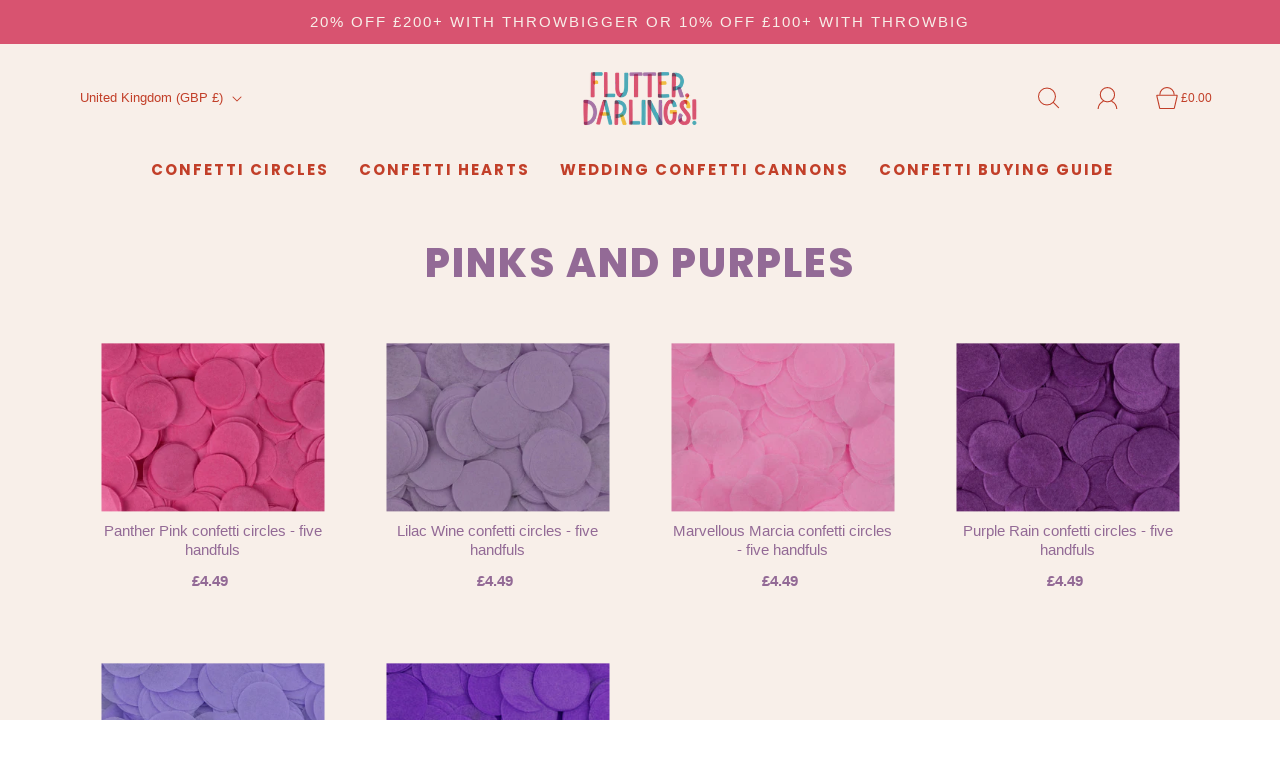

--- FILE ---
content_type: text/html; charset=utf-8
request_url: https://www.flutterdarlings.co.uk/collections/paint-it-pink
body_size: 46332
content:
<!DOCTYPE html>
<html class="no-js" lang="en">
<head>

	<meta charset="utf-8"><title>
		pinks and purples &ndash; Flutter, Darlings! Confetti
	</title>

	<script type="text/javascript">
		document.documentElement.className = document.documentElement.className.replace('no-js', 'js');
	</script>

	

	
		<meta name="viewport" content="width=device-width, initial-scale=1, shrink-to-fit=no">
	

	<!-- /snippets/social-meta-tags.liquid -->


<meta property="og:site_name" content="Flutter, Darlings! Confetti">
<meta property="og:url" content="https://www.flutterdarlings.co.uk/collections/paint-it-pink">
<meta property="og:title" content="pinks and purples">
<meta property="og:type" content="product.group">
<meta property="og:description" content="Biodegradable paper confetti. Confetti circles and confetti hearts. Make your own confetti mix. Choose your own confetti from 40 colours. Confetti cannons for weddings. Confetti to match my wedding colours.">

<meta property="og:image" content="http://www.flutterdarlings.co.uk/cdn/shop/files/9_1200x1200.png?v=1654093416">
<meta property="og:image:alt" content="Flutter, Darlings! Confetti">
<meta property="og:image:secure_url" content="https://www.flutterdarlings.co.uk/cdn/shop/files/9_1200x1200.png?v=1654093416">


<meta name="twitter:card" content="summary_large_image">
<meta name="twitter:title" content="pinks and purples">
<meta name="twitter:description" content="Biodegradable paper confetti. Confetti circles and confetti hearts. Make your own confetti mix. Choose your own confetti from 40 colours. Confetti cannons for weddings. Confetti to match my wedding colours.">


	<link rel="canonical" href="https://www.flutterdarlings.co.uk/collections/paint-it-pink" />

	<!-- CSS -->
	<style>
/*============================================================================
  Typography
==============================================================================*/





@font-face {
  font-family: Poppins;
  font-weight: 800;
  font-style: normal;
  font-display: swap;
  src: url("//www.flutterdarlings.co.uk/cdn/fonts/poppins/poppins_n8.580200d05bca09e2e0c6f4c922047c227dfa8e8c.woff2") format("woff2"),
       url("//www.flutterdarlings.co.uk/cdn/fonts/poppins/poppins_n8.f4450f472fdcbe9e829f3583ebd559988f5a3d25.woff") format("woff");
}


@font-face {
  font-family: Poppins;
  font-weight: 700;
  font-style: normal;
  font-display: swap;
  src: url("//www.flutterdarlings.co.uk/cdn/fonts/poppins/poppins_n7.56758dcf284489feb014a026f3727f2f20a54626.woff2") format("woff2"),
       url("//www.flutterdarlings.co.uk/cdn/fonts/poppins/poppins_n7.f34f55d9b3d3205d2cd6f64955ff4b36f0cfd8da.woff") format("woff");
}


  



  



  


/*============================================================================
  #General Variables
==============================================================================*/

:root {
  
  --page-background: #f8efe9;
  --color-primary: #936a96;
  --color-primary-light: rgba(147, 106, 150, 0.2);
  --disabled-color-primary: rgba(147, 106, 150, 0.5);
  --color-primary-opacity: rgba(147, 106, 150, 0.03);
  --link-color: #4fabb8;
  --active-link-color: #936a96;

  --button-background-color: #f2b242;
  --button-background-hover-color: #4fabb8;
  --button-background-hover-color-lighten: #61b4bf;
  --button-text-color: #4fabb8;

  --sale-color: #d85370;
  --sale-text-color: #4fabb8;
  --sale-color-faint: rgba(216, 83, 112, 0.1);
  --sold-out-color: #936a96;
  --sold-out-text-color: #f8efe9;

  --header-background: #f8efe9;
  --header-top-bar: #4fabb8;
  --header-text: #c23f29;
  --header-border-color: #f8efe9;
  --header-hover-background-color: rgba(194, 63, 41, 0.1);
  --header-hover-text: rgba(194, 63, 41, 0.3);
  --header-overlay-text: #f2b242;

  --sticky-header-background: #f8efe9;
  --sticky-header-hover-background: rgba(216, 83, 112, 0.1);
  --sticky-header-top-bar: #f2b242;
  --sticky-header-text: #d85370;
  --sticky-header-hover-text: rgba(216, 83, 112, 0.3);

  --mobile-menu-text: #d85370;
  --mobile-menu-background: #f8efe9;
  --mobile-menu-border-color: rgba(216, 83, 112, 0.5);

  --footer-background: #f8efe9;
  --footer-text: #936a96;
  --footer-hover-background-color: rgba(147, 106, 150, 0.1);

  --pop-up-text: #f8efe9;
  --pop-up-background: #d85370;

  --free-shipping-background: #f2b242;
  --free-shipping-text: #d85370;
  
  
  
  --free-shipping-bar-solid: #d85370;
  --free-shipping-bar-opacity: rgba(216, 83, 112, 0.5);

  --select-padding: 5px;
  --select-radius: 2px;

  --border-color: rgba(248, 239, 233, 0.5);
  --border-search: rgba(194, 63, 41, 0.1);
  --border-color-subtle: rgba(248, 239, 233, 0.1);
  --border-color-subtle-darken: #f2e1d6;

  --header-font-stack: Poppins, sans-serif;
  --header-font-weight: 800;
  --header-font-style: normal;
  --header-font-transform: uppercase;

  
  --header-letter-spacing: 2px;
  

  --body-font-stack: "system_ui", -apple-system, 'Segoe UI', Roboto, 'Helvetica Neue', 'Noto Sans', 'Liberation Sans', Arial, sans-serif, 'Apple Color Emoji', 'Segoe UI Emoji', 'Segoe UI Symbol', 'Noto Color Emoji';
  --body-font-weight: 400;
  --body-font-style: normal;
  --body-font-size-int: 15;
  --body-font-size: 15px;
  --body-line-height: 1.6;

  --subheading-font-stack: Poppins, sans-serif;
  --subheading-font-weight: 700;
  --subheading-font-style: normal;
  --subheading-font-transform: uppercase;
  --subheading-case: uppercase;

  
  --heading-base: 40;
  --subheading-base: 18;
  --subheading-2-font-size: 20px;
  --subheading-2-line-height: 28px;
  --product-titles: 28;
  --subpage-header: 28;
  --subpage-header-px: 28px;
  --subpage-header-line-height: 40px;
  --heading-font-size: 40px;
  --heading-line-height: 52px;
  --subheading-font-size: 18px;
  --subheading-line-height: 26px;
  

  --color-image-overlay: #f8efe9;
  --color-image-overlay-text: #936a96;
  --image-overlay-opacity: calc(65 / 100);

  
  --mobile-menu-link-transform: uppercase;
  --mobile-menu-link-letter-spacing: 2px;
  

  
  --buttons-transform: uppercase;
  --buttons-letter-spacing: 2px;
  

  
    --button-font-family: var(--subheading-font-stack);
    --button-font-weight: var(--subheading-font-weight);
    --button-font-style: var(--subheading-font-style);
  

  --button-font-size: 14px;

  
    --button-font-size-int: var(--body-font-size-int);
  

  
    --subheading-letter-spacing: 1px;
  

  
    --nav-font-family: var(--subheading-font-stack);
    --nav-font-weight: var(--subheading-font-weight);
    --nav-font-style: var(--subheading-font-style);
  

  
    --nav-text-transform: uppercase;
    --nav-letter-spacing: 2px;
  

  
    --nav-font-size-int: var(--body-font-size-int);
  

  --password-text-color: #000000;
  --password-error-background: #feebeb;
  --password-error-text: #7e1412;
  --password-login-background: #111111;
  --password-login-text: #b8b8b8;
  --password-btn-text: #ffffff;
  --password-btn-background: rgba(0, 0, 0, 1);
  --password-btn-background-hover: rgba(125, 125, 125, .6);
  --password-btn-background-success: #4caf50;
  --success-color: #28a745;
  --error-color: #b94a48;

  --delete-button-png: //www.flutterdarlings.co.uk/cdn/shop/t/8/assets/delete.png?v=1119;
  --loader-svg: //www.flutterdarlings.co.uk/cdn/shop/t/8/assets/loader.svg?v=119822953187440061741699285632;

  /* Shop Pay Installments variables */
  --color-body: #f8efe9;
  --color-bg: #f8efe9;
}
</style>


	
	    <link rel="preload" href="//www.flutterdarlings.co.uk/cdn/shop/t/8/assets/theme-collection.min.css?v=22399388219746434841699285633" as="style">
	    <link href="//www.flutterdarlings.co.uk/cdn/shop/t/8/assets/theme-collection.min.css?v=22399388219746434841699285633" rel="stylesheet" type="text/css" media="all" />
	

	<link href="//www.flutterdarlings.co.uk/cdn/shop/t/8/assets/custom.css?v=60929843993882887651699285632" rel="stylesheet" type="text/css" media="all" />

	



	
		<link rel="shortcut icon" href="//www.flutterdarlings.co.uk/cdn/shop/files/Flutter_-Darlings_-Submark-01_32x32.jpg?v=1632506849" type="image/png">
	

	<link rel="sitemap" type="application/xml" title="Sitemap" href="/sitemap.xml" />

	<script>window.performance && window.performance.mark && window.performance.mark('shopify.content_for_header.start');</script><meta name="google-site-verification" content="exhiXMLLB-puiFnhgUylZRXvZabQEAb2cZXzbSl7Xno">
<meta name="facebook-domain-verification" content="s9f2jcjqzt42ko3ybope9p1shhwora">
<meta id="shopify-digital-wallet" name="shopify-digital-wallet" content="/59823095957/digital_wallets/dialog">
<meta name="shopify-checkout-api-token" content="cf94fa243ff5876083c90876b15c9ad4">
<link rel="alternate" type="application/atom+xml" title="Feed" href="/collections/paint-it-pink.atom" />
<link rel="alternate" type="application/json+oembed" href="https://www.flutterdarlings.co.uk/collections/paint-it-pink.oembed">
<script async="async" src="/checkouts/internal/preloads.js?locale=en-GB"></script>
<link rel="preconnect" href="https://shop.app" crossorigin="anonymous">
<script async="async" src="https://shop.app/checkouts/internal/preloads.js?locale=en-GB&shop_id=59823095957" crossorigin="anonymous"></script>
<script id="apple-pay-shop-capabilities" type="application/json">{"shopId":59823095957,"countryCode":"GB","currencyCode":"GBP","merchantCapabilities":["supports3DS"],"merchantId":"gid:\/\/shopify\/Shop\/59823095957","merchantName":"Flutter, Darlings! Confetti","requiredBillingContactFields":["postalAddress","email"],"requiredShippingContactFields":["postalAddress","email"],"shippingType":"shipping","supportedNetworks":["visa","maestro","masterCard","amex","discover","elo"],"total":{"type":"pending","label":"Flutter, Darlings! Confetti","amount":"1.00"},"shopifyPaymentsEnabled":true,"supportsSubscriptions":true}</script>
<script id="shopify-features" type="application/json">{"accessToken":"cf94fa243ff5876083c90876b15c9ad4","betas":["rich-media-storefront-analytics"],"domain":"www.flutterdarlings.co.uk","predictiveSearch":true,"shopId":59823095957,"locale":"en"}</script>
<script>var Shopify = Shopify || {};
Shopify.shop = "flutter-darlings-confetti.myshopify.com";
Shopify.locale = "en";
Shopify.currency = {"active":"GBP","rate":"1.0"};
Shopify.country = "GB";
Shopify.theme = {"name":"Fresh November 2023","id":134884065429,"schema_name":"Fresh","schema_version":"32.1.0","theme_store_id":908,"role":"main"};
Shopify.theme.handle = "null";
Shopify.theme.style = {"id":null,"handle":null};
Shopify.cdnHost = "www.flutterdarlings.co.uk/cdn";
Shopify.routes = Shopify.routes || {};
Shopify.routes.root = "/";</script>
<script type="module">!function(o){(o.Shopify=o.Shopify||{}).modules=!0}(window);</script>
<script>!function(o){function n(){var o=[];function n(){o.push(Array.prototype.slice.apply(arguments))}return n.q=o,n}var t=o.Shopify=o.Shopify||{};t.loadFeatures=n(),t.autoloadFeatures=n()}(window);</script>
<script>
  window.ShopifyPay = window.ShopifyPay || {};
  window.ShopifyPay.apiHost = "shop.app\/pay";
  window.ShopifyPay.redirectState = null;
</script>
<script id="shop-js-analytics" type="application/json">{"pageType":"collection"}</script>
<script defer="defer" async type="module" src="//www.flutterdarlings.co.uk/cdn/shopifycloud/shop-js/modules/v2/client.init-shop-cart-sync_BN7fPSNr.en.esm.js"></script>
<script defer="defer" async type="module" src="//www.flutterdarlings.co.uk/cdn/shopifycloud/shop-js/modules/v2/chunk.common_Cbph3Kss.esm.js"></script>
<script defer="defer" async type="module" src="//www.flutterdarlings.co.uk/cdn/shopifycloud/shop-js/modules/v2/chunk.modal_DKumMAJ1.esm.js"></script>
<script type="module">
  await import("//www.flutterdarlings.co.uk/cdn/shopifycloud/shop-js/modules/v2/client.init-shop-cart-sync_BN7fPSNr.en.esm.js");
await import("//www.flutterdarlings.co.uk/cdn/shopifycloud/shop-js/modules/v2/chunk.common_Cbph3Kss.esm.js");
await import("//www.flutterdarlings.co.uk/cdn/shopifycloud/shop-js/modules/v2/chunk.modal_DKumMAJ1.esm.js");

  window.Shopify.SignInWithShop?.initShopCartSync?.({"fedCMEnabled":true,"windoidEnabled":true});

</script>
<script>
  window.Shopify = window.Shopify || {};
  if (!window.Shopify.featureAssets) window.Shopify.featureAssets = {};
  window.Shopify.featureAssets['shop-js'] = {"shop-cart-sync":["modules/v2/client.shop-cart-sync_CJVUk8Jm.en.esm.js","modules/v2/chunk.common_Cbph3Kss.esm.js","modules/v2/chunk.modal_DKumMAJ1.esm.js"],"init-fed-cm":["modules/v2/client.init-fed-cm_7Fvt41F4.en.esm.js","modules/v2/chunk.common_Cbph3Kss.esm.js","modules/v2/chunk.modal_DKumMAJ1.esm.js"],"init-shop-email-lookup-coordinator":["modules/v2/client.init-shop-email-lookup-coordinator_Cc088_bR.en.esm.js","modules/v2/chunk.common_Cbph3Kss.esm.js","modules/v2/chunk.modal_DKumMAJ1.esm.js"],"init-windoid":["modules/v2/client.init-windoid_hPopwJRj.en.esm.js","modules/v2/chunk.common_Cbph3Kss.esm.js","modules/v2/chunk.modal_DKumMAJ1.esm.js"],"shop-button":["modules/v2/client.shop-button_B0jaPSNF.en.esm.js","modules/v2/chunk.common_Cbph3Kss.esm.js","modules/v2/chunk.modal_DKumMAJ1.esm.js"],"shop-cash-offers":["modules/v2/client.shop-cash-offers_DPIskqss.en.esm.js","modules/v2/chunk.common_Cbph3Kss.esm.js","modules/v2/chunk.modal_DKumMAJ1.esm.js"],"shop-toast-manager":["modules/v2/client.shop-toast-manager_CK7RT69O.en.esm.js","modules/v2/chunk.common_Cbph3Kss.esm.js","modules/v2/chunk.modal_DKumMAJ1.esm.js"],"init-shop-cart-sync":["modules/v2/client.init-shop-cart-sync_BN7fPSNr.en.esm.js","modules/v2/chunk.common_Cbph3Kss.esm.js","modules/v2/chunk.modal_DKumMAJ1.esm.js"],"init-customer-accounts-sign-up":["modules/v2/client.init-customer-accounts-sign-up_CfPf4CXf.en.esm.js","modules/v2/client.shop-login-button_DeIztwXF.en.esm.js","modules/v2/chunk.common_Cbph3Kss.esm.js","modules/v2/chunk.modal_DKumMAJ1.esm.js"],"pay-button":["modules/v2/client.pay-button_CgIwFSYN.en.esm.js","modules/v2/chunk.common_Cbph3Kss.esm.js","modules/v2/chunk.modal_DKumMAJ1.esm.js"],"init-customer-accounts":["modules/v2/client.init-customer-accounts_DQ3x16JI.en.esm.js","modules/v2/client.shop-login-button_DeIztwXF.en.esm.js","modules/v2/chunk.common_Cbph3Kss.esm.js","modules/v2/chunk.modal_DKumMAJ1.esm.js"],"avatar":["modules/v2/client.avatar_BTnouDA3.en.esm.js"],"init-shop-for-new-customer-accounts":["modules/v2/client.init-shop-for-new-customer-accounts_CsZy_esa.en.esm.js","modules/v2/client.shop-login-button_DeIztwXF.en.esm.js","modules/v2/chunk.common_Cbph3Kss.esm.js","modules/v2/chunk.modal_DKumMAJ1.esm.js"],"shop-follow-button":["modules/v2/client.shop-follow-button_BRMJjgGd.en.esm.js","modules/v2/chunk.common_Cbph3Kss.esm.js","modules/v2/chunk.modal_DKumMAJ1.esm.js"],"checkout-modal":["modules/v2/client.checkout-modal_B9Drz_yf.en.esm.js","modules/v2/chunk.common_Cbph3Kss.esm.js","modules/v2/chunk.modal_DKumMAJ1.esm.js"],"shop-login-button":["modules/v2/client.shop-login-button_DeIztwXF.en.esm.js","modules/v2/chunk.common_Cbph3Kss.esm.js","modules/v2/chunk.modal_DKumMAJ1.esm.js"],"lead-capture":["modules/v2/client.lead-capture_DXYzFM3R.en.esm.js","modules/v2/chunk.common_Cbph3Kss.esm.js","modules/v2/chunk.modal_DKumMAJ1.esm.js"],"shop-login":["modules/v2/client.shop-login_CA5pJqmO.en.esm.js","modules/v2/chunk.common_Cbph3Kss.esm.js","modules/v2/chunk.modal_DKumMAJ1.esm.js"],"payment-terms":["modules/v2/client.payment-terms_BxzfvcZJ.en.esm.js","modules/v2/chunk.common_Cbph3Kss.esm.js","modules/v2/chunk.modal_DKumMAJ1.esm.js"]};
</script>
<script>(function() {
  var isLoaded = false;
  function asyncLoad() {
    if (isLoaded) return;
    isLoaded = true;
    var urls = ["https:\/\/cdn.nfcube.com\/deecb84061b7e674acfd25a3c996f547.js?shop=flutter-darlings-confetti.myshopify.com","https:\/\/image-optimizer.salessquad.co.uk\/scripts\/tiny_img_not_found_notifier_f28d370f1fabd0296c8b67e6174dd5be.js?shop=flutter-darlings-confetti.myshopify.com","https:\/\/getsupertime.com\/supertime.js?shop=flutter-darlings-confetti.myshopify.com"];
    for (var i = 0; i < urls.length; i++) {
      var s = document.createElement('script');
      s.type = 'text/javascript';
      s.async = true;
      s.src = urls[i];
      var x = document.getElementsByTagName('script')[0];
      x.parentNode.insertBefore(s, x);
    }
  };
  if(window.attachEvent) {
    window.attachEvent('onload', asyncLoad);
  } else {
    window.addEventListener('load', asyncLoad, false);
  }
})();</script>
<script id="__st">var __st={"a":59823095957,"offset":0,"reqid":"f1f649f8-6628-4a95-b02c-6b95967ec080-1770045432","pageurl":"www.flutterdarlings.co.uk\/collections\/paint-it-pink","u":"fde2dfd21941","p":"collection","rtyp":"collection","rid":290446999701};</script>
<script>window.ShopifyPaypalV4VisibilityTracking = true;</script>
<script id="captcha-bootstrap">!function(){'use strict';const t='contact',e='account',n='new_comment',o=[[t,t],['blogs',n],['comments',n],[t,'customer']],c=[[e,'customer_login'],[e,'guest_login'],[e,'recover_customer_password'],[e,'create_customer']],r=t=>t.map((([t,e])=>`form[action*='/${t}']:not([data-nocaptcha='true']) input[name='form_type'][value='${e}']`)).join(','),a=t=>()=>t?[...document.querySelectorAll(t)].map((t=>t.form)):[];function s(){const t=[...o],e=r(t);return a(e)}const i='password',u='form_key',d=['recaptcha-v3-token','g-recaptcha-response','h-captcha-response',i],f=()=>{try{return window.sessionStorage}catch{return}},m='__shopify_v',_=t=>t.elements[u];function p(t,e,n=!1){try{const o=window.sessionStorage,c=JSON.parse(o.getItem(e)),{data:r}=function(t){const{data:e,action:n}=t;return t[m]||n?{data:e,action:n}:{data:t,action:n}}(c);for(const[e,n]of Object.entries(r))t.elements[e]&&(t.elements[e].value=n);n&&o.removeItem(e)}catch(o){console.error('form repopulation failed',{error:o})}}const l='form_type',E='cptcha';function T(t){t.dataset[E]=!0}const w=window,h=w.document,L='Shopify',v='ce_forms',y='captcha';let A=!1;((t,e)=>{const n=(g='f06e6c50-85a8-45c8-87d0-21a2b65856fe',I='https://cdn.shopify.com/shopifycloud/storefront-forms-hcaptcha/ce_storefront_forms_captcha_hcaptcha.v1.5.2.iife.js',D={infoText:'Protected by hCaptcha',privacyText:'Privacy',termsText:'Terms'},(t,e,n)=>{const o=w[L][v],c=o.bindForm;if(c)return c(t,g,e,D).then(n);var r;o.q.push([[t,g,e,D],n]),r=I,A||(h.body.append(Object.assign(h.createElement('script'),{id:'captcha-provider',async:!0,src:r})),A=!0)});var g,I,D;w[L]=w[L]||{},w[L][v]=w[L][v]||{},w[L][v].q=[],w[L][y]=w[L][y]||{},w[L][y].protect=function(t,e){n(t,void 0,e),T(t)},Object.freeze(w[L][y]),function(t,e,n,w,h,L){const[v,y,A,g]=function(t,e,n){const i=e?o:[],u=t?c:[],d=[...i,...u],f=r(d),m=r(i),_=r(d.filter((([t,e])=>n.includes(e))));return[a(f),a(m),a(_),s()]}(w,h,L),I=t=>{const e=t.target;return e instanceof HTMLFormElement?e:e&&e.form},D=t=>v().includes(t);t.addEventListener('submit',(t=>{const e=I(t);if(!e)return;const n=D(e)&&!e.dataset.hcaptchaBound&&!e.dataset.recaptchaBound,o=_(e),c=g().includes(e)&&(!o||!o.value);(n||c)&&t.preventDefault(),c&&!n&&(function(t){try{if(!f())return;!function(t){const e=f();if(!e)return;const n=_(t);if(!n)return;const o=n.value;o&&e.removeItem(o)}(t);const e=Array.from(Array(32),(()=>Math.random().toString(36)[2])).join('');!function(t,e){_(t)||t.append(Object.assign(document.createElement('input'),{type:'hidden',name:u})),t.elements[u].value=e}(t,e),function(t,e){const n=f();if(!n)return;const o=[...t.querySelectorAll(`input[type='${i}']`)].map((({name:t})=>t)),c=[...d,...o],r={};for(const[a,s]of new FormData(t).entries())c.includes(a)||(r[a]=s);n.setItem(e,JSON.stringify({[m]:1,action:t.action,data:r}))}(t,e)}catch(e){console.error('failed to persist form',e)}}(e),e.submit())}));const S=(t,e)=>{t&&!t.dataset[E]&&(n(t,e.some((e=>e===t))),T(t))};for(const o of['focusin','change'])t.addEventListener(o,(t=>{const e=I(t);D(e)&&S(e,y())}));const B=e.get('form_key'),M=e.get(l),P=B&&M;t.addEventListener('DOMContentLoaded',(()=>{const t=y();if(P)for(const e of t)e.elements[l].value===M&&p(e,B);[...new Set([...A(),...v().filter((t=>'true'===t.dataset.shopifyCaptcha))])].forEach((e=>S(e,t)))}))}(h,new URLSearchParams(w.location.search),n,t,e,['guest_login'])})(!0,!0)}();</script>
<script integrity="sha256-4kQ18oKyAcykRKYeNunJcIwy7WH5gtpwJnB7kiuLZ1E=" data-source-attribution="shopify.loadfeatures" defer="defer" src="//www.flutterdarlings.co.uk/cdn/shopifycloud/storefront/assets/storefront/load_feature-a0a9edcb.js" crossorigin="anonymous"></script>
<script crossorigin="anonymous" defer="defer" src="//www.flutterdarlings.co.uk/cdn/shopifycloud/storefront/assets/shopify_pay/storefront-65b4c6d7.js?v=20250812"></script>
<script data-source-attribution="shopify.dynamic_checkout.dynamic.init">var Shopify=Shopify||{};Shopify.PaymentButton=Shopify.PaymentButton||{isStorefrontPortableWallets:!0,init:function(){window.Shopify.PaymentButton.init=function(){};var t=document.createElement("script");t.src="https://www.flutterdarlings.co.uk/cdn/shopifycloud/portable-wallets/latest/portable-wallets.en.js",t.type="module",document.head.appendChild(t)}};
</script>
<script data-source-attribution="shopify.dynamic_checkout.buyer_consent">
  function portableWalletsHideBuyerConsent(e){var t=document.getElementById("shopify-buyer-consent"),n=document.getElementById("shopify-subscription-policy-button");t&&n&&(t.classList.add("hidden"),t.setAttribute("aria-hidden","true"),n.removeEventListener("click",e))}function portableWalletsShowBuyerConsent(e){var t=document.getElementById("shopify-buyer-consent"),n=document.getElementById("shopify-subscription-policy-button");t&&n&&(t.classList.remove("hidden"),t.removeAttribute("aria-hidden"),n.addEventListener("click",e))}window.Shopify?.PaymentButton&&(window.Shopify.PaymentButton.hideBuyerConsent=portableWalletsHideBuyerConsent,window.Shopify.PaymentButton.showBuyerConsent=portableWalletsShowBuyerConsent);
</script>
<script data-source-attribution="shopify.dynamic_checkout.cart.bootstrap">document.addEventListener("DOMContentLoaded",(function(){function t(){return document.querySelector("shopify-accelerated-checkout-cart, shopify-accelerated-checkout")}if(t())Shopify.PaymentButton.init();else{new MutationObserver((function(e,n){t()&&(Shopify.PaymentButton.init(),n.disconnect())})).observe(document.body,{childList:!0,subtree:!0})}}));
</script>
<link id="shopify-accelerated-checkout-styles" rel="stylesheet" media="screen" href="https://www.flutterdarlings.co.uk/cdn/shopifycloud/portable-wallets/latest/accelerated-checkout-backwards-compat.css" crossorigin="anonymous">
<style id="shopify-accelerated-checkout-cart">
        #shopify-buyer-consent {
  margin-top: 1em;
  display: inline-block;
  width: 100%;
}

#shopify-buyer-consent.hidden {
  display: none;
}

#shopify-subscription-policy-button {
  background: none;
  border: none;
  padding: 0;
  text-decoration: underline;
  font-size: inherit;
  cursor: pointer;
}

#shopify-subscription-policy-button::before {
  box-shadow: none;
}

      </style>

<script>window.performance && window.performance.mark && window.performance.mark('shopify.content_for_header.end');</script>

	<script type="text/javascript">
	window.lazySizesConfig = window.lazySizesConfig || {};
	window.lazySizesConfig.rias = window.lazySizesConfig.rias || {};

	// configure available widths to replace with the {width} placeholder
	window.lazySizesConfig.rias.widths = [150, 300, 600, 900, 1200, 1500, 1800, 2100];

	window.wetheme = {
		name: 'Fresh',
	};
	</script>

	

	

<meta name="google-site-verification" content="yDmhB8YOMwX7fc0lsf1ciLIexdv5nqp2T4oHf8jLiBQ" />
  <meta name="ahrefs-site-verification" content="c669f04303bd9a279825eeb448ff0795f63727cc3357f4e7dd256a267e1f6209">
<!-- BEGIN app block: shopify://apps/dropinblog/blocks/head/d07cf0d3-9e5c-4b7f-829c-19d888accd75 -->












<!-- END app block --><!-- BEGIN app block: shopify://apps/kai-progress-bar-free-gift/blocks/app-embed/4ea16939-e8ca-41f8-9e68-a9442bdd8d9a -->






<script>
  window.metaobjectsIndexed = {};
</script>




    


  

  <script>
    window.activeMetaobjects = [];
  </script>


<script>
  window.pageType = "collection";  
  window.BMSMSectionRefresh = false;

      
</script>


  <div class="bmsm-announcement-bar" id="bmsm-announcement-bar">
  </div>

  <div class="bmsm-promo-bar" id="bmsm-promoBar">
  </div>

  <div class="bmsm-product-page-block" id="bmsm-productPageBlock">
  </div>

  <div class="bmsm-cart-drawer-block" id="bmsm-cartDrawerBlock">
  </div>

<div class="bmsm-stickyprogressbar" id="bmsm-stickyprogressbar">
  </div>

<div class="bmsm-stickyannouncementbar" id="bmsm-stickyannouncementbar">
</div>

<div id="bmsm-gift-popup" class="bmsm-gift-popup" style="display: none; visibility: hidden;">
  <div class="bmsm-gift-popup-content" style="display: none; visibility: hidden;">
      <button class="bmsm-gift-popup-close-icon" onclick="closeGiftPopup()">&times;</button>
    <div id="gift-options" class="bmsm-gift-options"></div>
    <div class="scroll-indicator">&#8595;</div>
    <button class="bmsm-gift-popup-close-btn" onclick="closeGiftPopup()">Close</button>    
  </div>
</div>

<div class="sticky-message" style="display: none;visibility: hidden;" id="bmsmstickyMessage">
    <span>Only Progress Bar is visible in preview. Actual discounts dont work on Preview mode. It is only to understand how Progress bar will display on your site</span>
    <button class="bmsmpreview-close-btn" onclick="closeMessage()">Close</button>
  </div>
<script>
  var include_splide = false;

  // Check discounts to see if Splide should be included
  if (window.activeMetaobjects && window.activeMetaobjects.length > 0) {
    window.activeMetaobjects.forEach(discount => {

      // ✅ Existing upsell check
      if (
        discount.placementStyles?.upsell &&
        discount.placementStyles.upsell.recommendationType !== "none"
      ) {
        include_splide = true;
      }

      // ✅ NEW: check tiers + giftPopupOption === "carousel"
      if (Array.isArray(discount.tiers) && discount.tiers.length > 0) {
        discount.tiers.forEach(tier => {
          if (tier.giftPopupOption === "carousel" ||  window.Shopify.shop === "confetti-gifts-co.myshopify.com" ) {
            include_splide = true;
          }
        });
      }

    });
  }

  console.log("Include Splide:", include_splide);

  // Only load Splide if shop is allowed and include_splide is true
 if (include_splide && window.Shopify) {
  var allowedShops = [
    "wkn7z2-1x.myshopify.com",
    "confetti-gifts-co.myshopify.com"
  ];

  var blockedShops = [
    "slow-made.myshopify.com",
    "mascobeauty.myshopify.com"
  ];

  var shop = window.Shopify.shop;

  if (allowedShops.includes(shop) && !blockedShops.includes(shop)) {
    if (typeof Splide === "undefined") {
      var splideCSS = document.createElement("link");
      splideCSS.rel = "stylesheet";
      splideCSS.href = "https://cdn.shopify.com/extensions/019c1e30-273d-70d7-bcdc-a60fbd9f8dde/buy-more-save-more-622/assets/kai_slider.min.css";
      document.head.appendChild(splideCSS);

      var splideJS = document.createElement("script");
      splideJS.src = "https://cdn.shopify.com/extensions/019c1e30-273d-70d7-bcdc-a60fbd9f8dde/buy-more-save-more-622/assets/kai_slider.min.js";
      splideJS.defer = true;
      document.head.appendChild(splideJS);
    }
  }
}
</script>





<!-- END app block --><!-- BEGIN app block: shopify://apps/minmaxify-order-limits/blocks/app-embed-block/3acfba32-89f3-4377-ae20-cbb9abc48475 --><script type="text/javascript" src="https://limits.minmaxify.com/flutter-darlings-confetti.myshopify.com?v=123&r=20241010152855"></script>

<!-- END app block --><script src="https://cdn.shopify.com/extensions/019c1e30-273d-70d7-bcdc-a60fbd9f8dde/buy-more-save-more-622/assets/new-main-min.js" type="text/javascript" defer="defer"></script>
<link href="https://cdn.shopify.com/extensions/019c1e30-273d-70d7-bcdc-a60fbd9f8dde/buy-more-save-more-622/assets/styles.css" rel="stylesheet" type="text/css" media="all">
<link href="https://monorail-edge.shopifysvc.com" rel="dns-prefetch">
<script>(function(){if ("sendBeacon" in navigator && "performance" in window) {try {var session_token_from_headers = performance.getEntriesByType('navigation')[0].serverTiming.find(x => x.name == '_s').description;} catch {var session_token_from_headers = undefined;}var session_cookie_matches = document.cookie.match(/_shopify_s=([^;]*)/);var session_token_from_cookie = session_cookie_matches && session_cookie_matches.length === 2 ? session_cookie_matches[1] : "";var session_token = session_token_from_headers || session_token_from_cookie || "";function handle_abandonment_event(e) {var entries = performance.getEntries().filter(function(entry) {return /monorail-edge.shopifysvc.com/.test(entry.name);});if (!window.abandonment_tracked && entries.length === 0) {window.abandonment_tracked = true;var currentMs = Date.now();var navigation_start = performance.timing.navigationStart;var payload = {shop_id: 59823095957,url: window.location.href,navigation_start,duration: currentMs - navigation_start,session_token,page_type: "collection"};window.navigator.sendBeacon("https://monorail-edge.shopifysvc.com/v1/produce", JSON.stringify({schema_id: "online_store_buyer_site_abandonment/1.1",payload: payload,metadata: {event_created_at_ms: currentMs,event_sent_at_ms: currentMs}}));}}window.addEventListener('pagehide', handle_abandonment_event);}}());</script>
<script id="web-pixels-manager-setup">(function e(e,d,r,n,o){if(void 0===o&&(o={}),!Boolean(null===(a=null===(i=window.Shopify)||void 0===i?void 0:i.analytics)||void 0===a?void 0:a.replayQueue)){var i,a;window.Shopify=window.Shopify||{};var t=window.Shopify;t.analytics=t.analytics||{};var s=t.analytics;s.replayQueue=[],s.publish=function(e,d,r){return s.replayQueue.push([e,d,r]),!0};try{self.performance.mark("wpm:start")}catch(e){}var l=function(){var e={modern:/Edge?\/(1{2}[4-9]|1[2-9]\d|[2-9]\d{2}|\d{4,})\.\d+(\.\d+|)|Firefox\/(1{2}[4-9]|1[2-9]\d|[2-9]\d{2}|\d{4,})\.\d+(\.\d+|)|Chrom(ium|e)\/(9{2}|\d{3,})\.\d+(\.\d+|)|(Maci|X1{2}).+ Version\/(15\.\d+|(1[6-9]|[2-9]\d|\d{3,})\.\d+)([,.]\d+|)( \(\w+\)|)( Mobile\/\w+|) Safari\/|Chrome.+OPR\/(9{2}|\d{3,})\.\d+\.\d+|(CPU[ +]OS|iPhone[ +]OS|CPU[ +]iPhone|CPU IPhone OS|CPU iPad OS)[ +]+(15[._]\d+|(1[6-9]|[2-9]\d|\d{3,})[._]\d+)([._]\d+|)|Android:?[ /-](13[3-9]|1[4-9]\d|[2-9]\d{2}|\d{4,})(\.\d+|)(\.\d+|)|Android.+Firefox\/(13[5-9]|1[4-9]\d|[2-9]\d{2}|\d{4,})\.\d+(\.\d+|)|Android.+Chrom(ium|e)\/(13[3-9]|1[4-9]\d|[2-9]\d{2}|\d{4,})\.\d+(\.\d+|)|SamsungBrowser\/([2-9]\d|\d{3,})\.\d+/,legacy:/Edge?\/(1[6-9]|[2-9]\d|\d{3,})\.\d+(\.\d+|)|Firefox\/(5[4-9]|[6-9]\d|\d{3,})\.\d+(\.\d+|)|Chrom(ium|e)\/(5[1-9]|[6-9]\d|\d{3,})\.\d+(\.\d+|)([\d.]+$|.*Safari\/(?![\d.]+ Edge\/[\d.]+$))|(Maci|X1{2}).+ Version\/(10\.\d+|(1[1-9]|[2-9]\d|\d{3,})\.\d+)([,.]\d+|)( \(\w+\)|)( Mobile\/\w+|) Safari\/|Chrome.+OPR\/(3[89]|[4-9]\d|\d{3,})\.\d+\.\d+|(CPU[ +]OS|iPhone[ +]OS|CPU[ +]iPhone|CPU IPhone OS|CPU iPad OS)[ +]+(10[._]\d+|(1[1-9]|[2-9]\d|\d{3,})[._]\d+)([._]\d+|)|Android:?[ /-](13[3-9]|1[4-9]\d|[2-9]\d{2}|\d{4,})(\.\d+|)(\.\d+|)|Mobile Safari.+OPR\/([89]\d|\d{3,})\.\d+\.\d+|Android.+Firefox\/(13[5-9]|1[4-9]\d|[2-9]\d{2}|\d{4,})\.\d+(\.\d+|)|Android.+Chrom(ium|e)\/(13[3-9]|1[4-9]\d|[2-9]\d{2}|\d{4,})\.\d+(\.\d+|)|Android.+(UC? ?Browser|UCWEB|U3)[ /]?(15\.([5-9]|\d{2,})|(1[6-9]|[2-9]\d|\d{3,})\.\d+)\.\d+|SamsungBrowser\/(5\.\d+|([6-9]|\d{2,})\.\d+)|Android.+MQ{2}Browser\/(14(\.(9|\d{2,})|)|(1[5-9]|[2-9]\d|\d{3,})(\.\d+|))(\.\d+|)|K[Aa][Ii]OS\/(3\.\d+|([4-9]|\d{2,})\.\d+)(\.\d+|)/},d=e.modern,r=e.legacy,n=navigator.userAgent;return n.match(d)?"modern":n.match(r)?"legacy":"unknown"}(),u="modern"===l?"modern":"legacy",c=(null!=n?n:{modern:"",legacy:""})[u],f=function(e){return[e.baseUrl,"/wpm","/b",e.hashVersion,"modern"===e.buildTarget?"m":"l",".js"].join("")}({baseUrl:d,hashVersion:r,buildTarget:u}),m=function(e){var d=e.version,r=e.bundleTarget,n=e.surface,o=e.pageUrl,i=e.monorailEndpoint;return{emit:function(e){var a=e.status,t=e.errorMsg,s=(new Date).getTime(),l=JSON.stringify({metadata:{event_sent_at_ms:s},events:[{schema_id:"web_pixels_manager_load/3.1",payload:{version:d,bundle_target:r,page_url:o,status:a,surface:n,error_msg:t},metadata:{event_created_at_ms:s}}]});if(!i)return console&&console.warn&&console.warn("[Web Pixels Manager] No Monorail endpoint provided, skipping logging."),!1;try{return self.navigator.sendBeacon.bind(self.navigator)(i,l)}catch(e){}var u=new XMLHttpRequest;try{return u.open("POST",i,!0),u.setRequestHeader("Content-Type","text/plain"),u.send(l),!0}catch(e){return console&&console.warn&&console.warn("[Web Pixels Manager] Got an unhandled error while logging to Monorail."),!1}}}}({version:r,bundleTarget:l,surface:e.surface,pageUrl:self.location.href,monorailEndpoint:e.monorailEndpoint});try{o.browserTarget=l,function(e){var d=e.src,r=e.async,n=void 0===r||r,o=e.onload,i=e.onerror,a=e.sri,t=e.scriptDataAttributes,s=void 0===t?{}:t,l=document.createElement("script"),u=document.querySelector("head"),c=document.querySelector("body");if(l.async=n,l.src=d,a&&(l.integrity=a,l.crossOrigin="anonymous"),s)for(var f in s)if(Object.prototype.hasOwnProperty.call(s,f))try{l.dataset[f]=s[f]}catch(e){}if(o&&l.addEventListener("load",o),i&&l.addEventListener("error",i),u)u.appendChild(l);else{if(!c)throw new Error("Did not find a head or body element to append the script");c.appendChild(l)}}({src:f,async:!0,onload:function(){if(!function(){var e,d;return Boolean(null===(d=null===(e=window.Shopify)||void 0===e?void 0:e.analytics)||void 0===d?void 0:d.initialized)}()){var d=window.webPixelsManager.init(e)||void 0;if(d){var r=window.Shopify.analytics;r.replayQueue.forEach((function(e){var r=e[0],n=e[1],o=e[2];d.publishCustomEvent(r,n,o)})),r.replayQueue=[],r.publish=d.publishCustomEvent,r.visitor=d.visitor,r.initialized=!0}}},onerror:function(){return m.emit({status:"failed",errorMsg:"".concat(f," has failed to load")})},sri:function(e){var d=/^sha384-[A-Za-z0-9+/=]+$/;return"string"==typeof e&&d.test(e)}(c)?c:"",scriptDataAttributes:o}),m.emit({status:"loading"})}catch(e){m.emit({status:"failed",errorMsg:(null==e?void 0:e.message)||"Unknown error"})}}})({shopId: 59823095957,storefrontBaseUrl: "https://www.flutterdarlings.co.uk",extensionsBaseUrl: "https://extensions.shopifycdn.com/cdn/shopifycloud/web-pixels-manager",monorailEndpoint: "https://monorail-edge.shopifysvc.com/unstable/produce_batch",surface: "storefront-renderer",enabledBetaFlags: ["2dca8a86"],webPixelsConfigList: [{"id":"920519037","configuration":"{\"config\":\"{\\\"pixel_id\\\":\\\"G-BC0FXV4YQD\\\",\\\"target_country\\\":\\\"GB\\\",\\\"gtag_events\\\":[{\\\"type\\\":\\\"begin_checkout\\\",\\\"action_label\\\":\\\"G-BC0FXV4YQD\\\"},{\\\"type\\\":\\\"search\\\",\\\"action_label\\\":\\\"G-BC0FXV4YQD\\\"},{\\\"type\\\":\\\"view_item\\\",\\\"action_label\\\":[\\\"G-BC0FXV4YQD\\\",\\\"MC-5HJR8GYHFN\\\"]},{\\\"type\\\":\\\"purchase\\\",\\\"action_label\\\":[\\\"G-BC0FXV4YQD\\\",\\\"MC-5HJR8GYHFN\\\"]},{\\\"type\\\":\\\"page_view\\\",\\\"action_label\\\":[\\\"G-BC0FXV4YQD\\\",\\\"MC-5HJR8GYHFN\\\"]},{\\\"type\\\":\\\"add_payment_info\\\",\\\"action_label\\\":\\\"G-BC0FXV4YQD\\\"},{\\\"type\\\":\\\"add_to_cart\\\",\\\"action_label\\\":\\\"G-BC0FXV4YQD\\\"}],\\\"enable_monitoring_mode\\\":false}\"}","eventPayloadVersion":"v1","runtimeContext":"OPEN","scriptVersion":"b2a88bafab3e21179ed38636efcd8a93","type":"APP","apiClientId":1780363,"privacyPurposes":[],"dataSharingAdjustments":{"protectedCustomerApprovalScopes":["read_customer_address","read_customer_email","read_customer_name","read_customer_personal_data","read_customer_phone"]}},{"id":"168165525","configuration":"{\"pixel_id\":\"1004582070537569\",\"pixel_type\":\"facebook_pixel\",\"metaapp_system_user_token\":\"-\"}","eventPayloadVersion":"v1","runtimeContext":"OPEN","scriptVersion":"ca16bc87fe92b6042fbaa3acc2fbdaa6","type":"APP","apiClientId":2329312,"privacyPurposes":["ANALYTICS","MARKETING","SALE_OF_DATA"],"dataSharingAdjustments":{"protectedCustomerApprovalScopes":["read_customer_address","read_customer_email","read_customer_name","read_customer_personal_data","read_customer_phone"]}},{"id":"shopify-app-pixel","configuration":"{}","eventPayloadVersion":"v1","runtimeContext":"STRICT","scriptVersion":"0450","apiClientId":"shopify-pixel","type":"APP","privacyPurposes":["ANALYTICS","MARKETING"]},{"id":"shopify-custom-pixel","eventPayloadVersion":"v1","runtimeContext":"LAX","scriptVersion":"0450","apiClientId":"shopify-pixel","type":"CUSTOM","privacyPurposes":["ANALYTICS","MARKETING"]}],isMerchantRequest: false,initData: {"shop":{"name":"Flutter, Darlings! Confetti","paymentSettings":{"currencyCode":"GBP"},"myshopifyDomain":"flutter-darlings-confetti.myshopify.com","countryCode":"GB","storefrontUrl":"https:\/\/www.flutterdarlings.co.uk"},"customer":null,"cart":null,"checkout":null,"productVariants":[],"purchasingCompany":null},},"https://www.flutterdarlings.co.uk/cdn","1d2a099fw23dfb22ep557258f5m7a2edbae",{"modern":"","legacy":""},{"shopId":"59823095957","storefrontBaseUrl":"https:\/\/www.flutterdarlings.co.uk","extensionBaseUrl":"https:\/\/extensions.shopifycdn.com\/cdn\/shopifycloud\/web-pixels-manager","surface":"storefront-renderer","enabledBetaFlags":"[\"2dca8a86\"]","isMerchantRequest":"false","hashVersion":"1d2a099fw23dfb22ep557258f5m7a2edbae","publish":"custom","events":"[[\"page_viewed\",{}],[\"collection_viewed\",{\"collection\":{\"id\":\"290446999701\",\"title\":\"pinks and purples\",\"productVariants\":[{\"price\":{\"amount\":4.49,\"currencyCode\":\"GBP\"},\"product\":{\"title\":\"Panther Pink confetti circles - five handfuls\",\"vendor\":\"Flutter Darlings Confetti\",\"id\":\"7139273343125\",\"untranslatedTitle\":\"Panther Pink confetti circles - five handfuls\",\"url\":\"\/products\/panther-pink-confetti-circles-five-handfuls\",\"type\":\"Confetti\"},\"id\":\"41186934325397\",\"image\":{\"src\":\"\/\/www.flutterdarlings.co.uk\/cdn\/shop\/products\/PantherPinkShopifysquare.png?v=1750279781\"},\"sku\":\"\",\"title\":\"Default Title\",\"untranslatedTitle\":\"Default Title\"},{\"price\":{\"amount\":4.49,\"currencyCode\":\"GBP\"},\"product\":{\"title\":\"Lilac Wine confetti circles - five handfuls\",\"vendor\":\"Flutter Darlings Confetti\",\"id\":\"7390864933013\",\"untranslatedTitle\":\"Lilac Wine confetti circles - five handfuls\",\"url\":\"\/products\/lilac-wine-confetti\",\"type\":\"Confetti\"},\"id\":\"41995198365845\",\"image\":{\"src\":\"\/\/www.flutterdarlings.co.uk\/cdn\/shop\/files\/LilacWine.jpg?v=1750250857\"},\"sku\":\"\",\"title\":\"Default Title\",\"untranslatedTitle\":\"Default Title\"},{\"price\":{\"amount\":4.49,\"currencyCode\":\"GBP\"},\"product\":{\"title\":\"Marvellous Marcia confetti circles - five handfuls\",\"vendor\":\"Flutter Darlings Confetti\",\"id\":\"7659505385621\",\"untranslatedTitle\":\"Marvellous Marcia confetti circles - five handfuls\",\"url\":\"\/products\/marvellous-marcia-confetti-five-handfuls\",\"type\":\"Confetti\"},\"id\":\"42741041168533\",\"image\":{\"src\":\"\/\/www.flutterdarlings.co.uk\/cdn\/shop\/files\/MarvellousMarcia.jpg?v=1753959906\"},\"sku\":\"\",\"title\":\"Default Title\",\"untranslatedTitle\":\"Default Title\"},{\"price\":{\"amount\":4.49,\"currencyCode\":\"GBP\"},\"product\":{\"title\":\"Purple Rain confetti circles - five handfuls\",\"vendor\":\"Flutter Darlings Confetti\",\"id\":\"7390907924629\",\"untranslatedTitle\":\"Purple Rain confetti circles - five handfuls\",\"url\":\"\/products\/purple-rain-confetti\",\"type\":\"Confetti\"},\"id\":\"41995306467477\",\"image\":{\"src\":\"\/\/www.flutterdarlings.co.uk\/cdn\/shop\/products\/PurpleRainShopifysquare.png?v=1754392593\"},\"sku\":\"\",\"title\":\"Default Title\",\"untranslatedTitle\":\"Default Title\"},{\"price\":{\"amount\":4.49,\"currencyCode\":\"GBP\"},\"product\":{\"title\":\"Parma Violet confetti circles - five handfuls\",\"vendor\":\"Flutter Darlings Confetti\",\"id\":\"8263723483285\",\"untranslatedTitle\":\"Parma Violet confetti circles - five handfuls\",\"url\":\"\/products\/parma-violet-confetti-five-handfuls\",\"type\":\"Confetti\"},\"id\":\"44510066081941\",\"image\":{\"src\":\"\/\/www.flutterdarlings.co.uk\/cdn\/shop\/files\/ParmaViolet.jpg?v=1715978795\"},\"sku\":null,\"title\":\"Default Title\",\"untranslatedTitle\":\"Default Title\"},{\"price\":{\"amount\":4.49,\"currencyCode\":\"GBP\"},\"product\":{\"title\":\"Ultraviolet confetti circles - five handfuls\",\"vendor\":\"Flutter Darlings Confetti\",\"id\":\"8263706411157\",\"untranslatedTitle\":\"Ultraviolet confetti circles - five handfuls\",\"url\":\"\/products\/ultraviolet-confetti-five-handfuls\",\"type\":\"Confetti\"},\"id\":\"44509950312597\",\"image\":{\"src\":\"\/\/www.flutterdarlings.co.uk\/cdn\/shop\/files\/Ultraviolet.jpg?v=1732270753\"},\"sku\":null,\"title\":\"Default Title\",\"untranslatedTitle\":\"Default Title\"}]}}]]"});</script><script>
  window.ShopifyAnalytics = window.ShopifyAnalytics || {};
  window.ShopifyAnalytics.meta = window.ShopifyAnalytics.meta || {};
  window.ShopifyAnalytics.meta.currency = 'GBP';
  var meta = {"products":[{"id":7139273343125,"gid":"gid:\/\/shopify\/Product\/7139273343125","vendor":"Flutter Darlings Confetti","type":"Confetti","handle":"panther-pink-confetti-circles-five-handfuls","variants":[{"id":41186934325397,"price":449,"name":"Panther Pink confetti circles - five handfuls","public_title":null,"sku":""}],"remote":false},{"id":7390864933013,"gid":"gid:\/\/shopify\/Product\/7390864933013","vendor":"Flutter Darlings Confetti","type":"Confetti","handle":"lilac-wine-confetti","variants":[{"id":41995198365845,"price":449,"name":"Lilac Wine confetti circles - five handfuls","public_title":null,"sku":""}],"remote":false},{"id":7659505385621,"gid":"gid:\/\/shopify\/Product\/7659505385621","vendor":"Flutter Darlings Confetti","type":"Confetti","handle":"marvellous-marcia-confetti-five-handfuls","variants":[{"id":42741041168533,"price":449,"name":"Marvellous Marcia confetti circles - five handfuls","public_title":null,"sku":""}],"remote":false},{"id":7390907924629,"gid":"gid:\/\/shopify\/Product\/7390907924629","vendor":"Flutter Darlings Confetti","type":"Confetti","handle":"purple-rain-confetti","variants":[{"id":41995306467477,"price":449,"name":"Purple Rain confetti circles - five handfuls","public_title":null,"sku":""}],"remote":false},{"id":8263723483285,"gid":"gid:\/\/shopify\/Product\/8263723483285","vendor":"Flutter Darlings Confetti","type":"Confetti","handle":"parma-violet-confetti-five-handfuls","variants":[{"id":44510066081941,"price":449,"name":"Parma Violet confetti circles - five handfuls","public_title":null,"sku":null}],"remote":false},{"id":8263706411157,"gid":"gid:\/\/shopify\/Product\/8263706411157","vendor":"Flutter Darlings Confetti","type":"Confetti","handle":"ultraviolet-confetti-five-handfuls","variants":[{"id":44509950312597,"price":449,"name":"Ultraviolet confetti circles - five handfuls","public_title":null,"sku":null}],"remote":false}],"page":{"pageType":"collection","resourceType":"collection","resourceId":290446999701,"requestId":"f1f649f8-6628-4a95-b02c-6b95967ec080-1770045432"}};
  for (var attr in meta) {
    window.ShopifyAnalytics.meta[attr] = meta[attr];
  }
</script>
<script class="analytics">
  (function () {
    var customDocumentWrite = function(content) {
      var jquery = null;

      if (window.jQuery) {
        jquery = window.jQuery;
      } else if (window.Checkout && window.Checkout.$) {
        jquery = window.Checkout.$;
      }

      if (jquery) {
        jquery('body').append(content);
      }
    };

    var hasLoggedConversion = function(token) {
      if (token) {
        return document.cookie.indexOf('loggedConversion=' + token) !== -1;
      }
      return false;
    }

    var setCookieIfConversion = function(token) {
      if (token) {
        var twoMonthsFromNow = new Date(Date.now());
        twoMonthsFromNow.setMonth(twoMonthsFromNow.getMonth() + 2);

        document.cookie = 'loggedConversion=' + token + '; expires=' + twoMonthsFromNow;
      }
    }

    var trekkie = window.ShopifyAnalytics.lib = window.trekkie = window.trekkie || [];
    if (trekkie.integrations) {
      return;
    }
    trekkie.methods = [
      'identify',
      'page',
      'ready',
      'track',
      'trackForm',
      'trackLink'
    ];
    trekkie.factory = function(method) {
      return function() {
        var args = Array.prototype.slice.call(arguments);
        args.unshift(method);
        trekkie.push(args);
        return trekkie;
      };
    };
    for (var i = 0; i < trekkie.methods.length; i++) {
      var key = trekkie.methods[i];
      trekkie[key] = trekkie.factory(key);
    }
    trekkie.load = function(config) {
      trekkie.config = config || {};
      trekkie.config.initialDocumentCookie = document.cookie;
      var first = document.getElementsByTagName('script')[0];
      var script = document.createElement('script');
      script.type = 'text/javascript';
      script.onerror = function(e) {
        var scriptFallback = document.createElement('script');
        scriptFallback.type = 'text/javascript';
        scriptFallback.onerror = function(error) {
                var Monorail = {
      produce: function produce(monorailDomain, schemaId, payload) {
        var currentMs = new Date().getTime();
        var event = {
          schema_id: schemaId,
          payload: payload,
          metadata: {
            event_created_at_ms: currentMs,
            event_sent_at_ms: currentMs
          }
        };
        return Monorail.sendRequest("https://" + monorailDomain + "/v1/produce", JSON.stringify(event));
      },
      sendRequest: function sendRequest(endpointUrl, payload) {
        // Try the sendBeacon API
        if (window && window.navigator && typeof window.navigator.sendBeacon === 'function' && typeof window.Blob === 'function' && !Monorail.isIos12()) {
          var blobData = new window.Blob([payload], {
            type: 'text/plain'
          });

          if (window.navigator.sendBeacon(endpointUrl, blobData)) {
            return true;
          } // sendBeacon was not successful

        } // XHR beacon

        var xhr = new XMLHttpRequest();

        try {
          xhr.open('POST', endpointUrl);
          xhr.setRequestHeader('Content-Type', 'text/plain');
          xhr.send(payload);
        } catch (e) {
          console.log(e);
        }

        return false;
      },
      isIos12: function isIos12() {
        return window.navigator.userAgent.lastIndexOf('iPhone; CPU iPhone OS 12_') !== -1 || window.navigator.userAgent.lastIndexOf('iPad; CPU OS 12_') !== -1;
      }
    };
    Monorail.produce('monorail-edge.shopifysvc.com',
      'trekkie_storefront_load_errors/1.1',
      {shop_id: 59823095957,
      theme_id: 134884065429,
      app_name: "storefront",
      context_url: window.location.href,
      source_url: "//www.flutterdarlings.co.uk/cdn/s/trekkie.storefront.c59ea00e0474b293ae6629561379568a2d7c4bba.min.js"});

        };
        scriptFallback.async = true;
        scriptFallback.src = '//www.flutterdarlings.co.uk/cdn/s/trekkie.storefront.c59ea00e0474b293ae6629561379568a2d7c4bba.min.js';
        first.parentNode.insertBefore(scriptFallback, first);
      };
      script.async = true;
      script.src = '//www.flutterdarlings.co.uk/cdn/s/trekkie.storefront.c59ea00e0474b293ae6629561379568a2d7c4bba.min.js';
      first.parentNode.insertBefore(script, first);
    };
    trekkie.load(
      {"Trekkie":{"appName":"storefront","development":false,"defaultAttributes":{"shopId":59823095957,"isMerchantRequest":null,"themeId":134884065429,"themeCityHash":"17549333868098147835","contentLanguage":"en","currency":"GBP","eventMetadataId":"bc1e735d-a499-401d-90d6-6ffc0392df9f"},"isServerSideCookieWritingEnabled":true,"monorailRegion":"shop_domain","enabledBetaFlags":["65f19447","b5387b81"]},"Session Attribution":{},"S2S":{"facebookCapiEnabled":true,"source":"trekkie-storefront-renderer","apiClientId":580111}}
    );

    var loaded = false;
    trekkie.ready(function() {
      if (loaded) return;
      loaded = true;

      window.ShopifyAnalytics.lib = window.trekkie;

      var originalDocumentWrite = document.write;
      document.write = customDocumentWrite;
      try { window.ShopifyAnalytics.merchantGoogleAnalytics.call(this); } catch(error) {};
      document.write = originalDocumentWrite;

      window.ShopifyAnalytics.lib.page(null,{"pageType":"collection","resourceType":"collection","resourceId":290446999701,"requestId":"f1f649f8-6628-4a95-b02c-6b95967ec080-1770045432","shopifyEmitted":true});

      var match = window.location.pathname.match(/checkouts\/(.+)\/(thank_you|post_purchase)/)
      var token = match? match[1]: undefined;
      if (!hasLoggedConversion(token)) {
        setCookieIfConversion(token);
        window.ShopifyAnalytics.lib.track("Viewed Product Category",{"currency":"GBP","category":"Collection: paint-it-pink","collectionName":"paint-it-pink","collectionId":290446999701,"nonInteraction":true},undefined,undefined,{"shopifyEmitted":true});
      }
    });


        var eventsListenerScript = document.createElement('script');
        eventsListenerScript.async = true;
        eventsListenerScript.src = "//www.flutterdarlings.co.uk/cdn/shopifycloud/storefront/assets/shop_events_listener-3da45d37.js";
        document.getElementsByTagName('head')[0].appendChild(eventsListenerScript);

})();</script>
  <script>
  if (!window.ga || (window.ga && typeof window.ga !== 'function')) {
    window.ga = function ga() {
      (window.ga.q = window.ga.q || []).push(arguments);
      if (window.Shopify && window.Shopify.analytics && typeof window.Shopify.analytics.publish === 'function') {
        window.Shopify.analytics.publish("ga_stub_called", {}, {sendTo: "google_osp_migration"});
      }
      console.error("Shopify's Google Analytics stub called with:", Array.from(arguments), "\nSee https://help.shopify.com/manual/promoting-marketing/pixels/pixel-migration#google for more information.");
    };
    if (window.Shopify && window.Shopify.analytics && typeof window.Shopify.analytics.publish === 'function') {
      window.Shopify.analytics.publish("ga_stub_initialized", {}, {sendTo: "google_osp_migration"});
    }
  }
</script>
<script
  defer
  src="https://www.flutterdarlings.co.uk/cdn/shopifycloud/perf-kit/shopify-perf-kit-3.1.0.min.js"
  data-application="storefront-renderer"
  data-shop-id="59823095957"
  data-render-region="gcp-us-east1"
  data-page-type="collection"
  data-theme-instance-id="134884065429"
  data-theme-name="Fresh"
  data-theme-version="32.1.0"
  data-monorail-region="shop_domain"
  data-resource-timing-sampling-rate="10"
  data-shs="true"
  data-shs-beacon="true"
  data-shs-export-with-fetch="true"
  data-shs-logs-sample-rate="1"
  data-shs-beacon-endpoint="https://www.flutterdarlings.co.uk/api/collect"
></script>
</head>




<body
	id="pinks-and-purples"
	class="page-title--pinks-and-purples template-collection flexbox-wrapper"
	data-cart-type="page"
	
>
     <script>
     document.addEventListener("DOMContentLoaded", function(event) {
		var checkoutButtons = document.body.querySelectorAll('button[name="checkout"], input[name="checkout"]')
        checkoutButtons.forEach(function(button) {
			button.disabled = true;
		});
     });
  </script>
	<div class="main-body-wrapper collection-template" id="PageContainer" data-cart-action="added" data-cart-type="page">
		
			<aside id="cartSlideoutAside">
  <form
    action="/cart"
    method="post"
    novalidate
    class="cart-drawer-form"
  >
    <div
      id="cartSlideoutWrapper"
      class="fresh-shopping-right slideout-panel-hidden cart-drawer-right"
      role="dialog"
      aria-labelledby="cart_dialog_label"
      aria-describedby="cart_dialog_status"
      aria-modal="true"
    >

    
      <div data-free-shipping-msg >
        
 
 








<div class="cart-free-shipping-encouragement" >

  <div>
    
        <p>Spend £60.00 more and get free postage!</price></p>
    
    
  </div>

  <div class="cart-free-shipping-encouragement__bar--bg">
      <div class="cart-free-shipping-encouragement__bar--progress" style="width: 0.0%;"></div>
  </div>

</div>
      </div>
    


      <div class="cart-drawer__top">
        <div class="cart-drawer__empty-div"></div>
        <h2
          class="type-subheading type-subheading--1 wow"
          id="cart_dialog_label"
        >
          <span class="cart-drawer--title">Your mix</span>
        </h2>

        <div class="cart-close-icon-wrapper">
          <button
            class="slide-menu cart-close-icon cart-menu-close alt-focus"
            aria-label="Open mix sidebar"
            type="button"
          >
            <i data-feather="x"></i>
          </button>
        </div>
      </div>

      <div class="ajax-cart--top-wrapper">

        <div class="ajax-cart--cart-discount">
          <div
            class="cart--order-discount-wrapper custom-font ajax-cart-discount-wrapper"
          ></div>
        </div>

        <span class="cart-price-text">Subtotal</span>

        <div class="ajax-cart--cart-original-price">
          <span class="cart-item-original-total-price"
            ><span class="money">£0.00</span></span
          >
        </div>

        <div class="ajax-cart--total-price">
          <h2
            id="cart_dialog_status"
            role="status"
            class="js-cart-drawer-status sr-only"
          ></h2>

          <h3 id="cart_drawer_subtotal">
            <span class="cart-total-price js-cart-total" id="cart-price">
              <span class="money">£0.00</span>
            </span>
          </h3>
        </div><p class="cart--shipping-message taxes-and-shipping-message">Tax included. <a href="/policies/shipping-policy">Shipping</a> calculated at checkout.
</p>

        <div class="slide-checkout-buttons">
          <button
            type="submit"
            name="checkout"
            class="btn alt-focus cart-button-checkout"
          >
            <span class="cart-button-checkout-text">Ch-ch-ch-check out</span>
            <span class="cart-button-checkout-spinner lds-dual-ring hide"></span>
          </button>

          

          <button
            class="btn btn-default cart-menu-close secondary-button alt-focus"
            type="button"
          >
            get choosing your confetti!
          </button>
        </div>

        

      </div>

      <div class="cart-error-box"></div>

      <div aria-live="polite" class="cart-empty-box">
        Fill me up
      </div>

      <script type="application/template" id="cart-item-template">
        <li>
        	<article class="cart-item">
        		<div class="cart-item-image--wrapper">
        			<a class="cart-item-link" href="" tabindex="-1">
        				<img
        					class="cart-item-image"
        					src="/product/image.jpg"
        					alt=""
        				/>
        			</a>
        		</div>
        		<div class="cart-item-details--wrapper">
        			<h3 class="cart-item__title">
        				<a href="" class="cart-item-link cart-item-details--product-title-wrapper">
        					<span class="cart-item-product-title"></span>
        					<span class="cart-item-variant-title hide"></span>
        					<span class="cart-item-selling-plan hide"></span>
        				</a>
        			</h3>

        			<div class="cart-item-price-wrapper">
        				<span class="sr-only">Now</span>
        				<span class="cart-item-price"></span>
        				<span class="sr-only">Was</span>
        				<span class="cart-item-price-original"></span>
        				<span class="cart-item-price-per-unit"></span>
        			</div>

              <ul class="cart-item-drawer-properties"></ul>

        			<ul class="order-discount--cart-list" aria-label="Discount"></ul>

        			<div class="cart-item--quantity-remove-wrapper">
        				<div class="cart-item--quantity-wrapper">
        					<button
        						type="button"
        						class="alt-focus cart-item-quantity-button cart-item-decrease"
        						data-amount="-1"
        						aria-label="Reduce item quantity by one"
        					>-</button>
                  <label for="cart-item--quantity-input" class="sr-only"></label>
        					<input
                    id="cart-item--quantity-input"
        						type="text"
        						class="cart-item-quantity"
        						min="1"
        						pattern="[0-9]*"
        						aria-label="Quantity"
        					>
        					<button
        						type="button"
        						class="alt-focus cart-item-quantity-button cart-item-increase"
        						data-amount="1"
        						aria-label="Increase item quantity by one"
        					>+</button>
        				</div>

        				<div class="cart-item-remove-button-container">
        					<button type="button" id="cart-item-remove-button" class="alt-focus" aria-label="Remove product">
                    <svg xmlns="http://www.w3.org/2000/svg" fill="none" stroke="currentColor" stroke-linecap="round" stroke-linejoin="round" stroke-width="2" class="feather feather-trash-2" viewBox="0 0 24 24"><path d="M3 6h18M19 6v14a2 2 0 01-2 2H7a2 2 0 01-2-2V6m3 0V4a2 2 0 012-2h4a2 2 0 012 2v2M10 11v6M14 11v6"/></svg>
                  </button>
        				</div>
        			</div>

              <div class="errors hide"></div>

        		</div>
        	</article>
        </li>
      </script>
      <script type="application/json" id="initial-cart">
        {"note":null,"attributes":{},"original_total_price":0,"total_price":0,"total_discount":0,"total_weight":0.0,"item_count":0,"items":[],"requires_shipping":false,"currency":"GBP","items_subtotal_price":0,"cart_level_discount_applications":[],"checkout_charge_amount":0}
      </script>

      <ul class="cart-items"></ul>
    </div>
  </form>
</aside>

		

		<div id="main-body" data-editor-open="false">

			<noscript>
				<div class="no-js disclaimer container">
					<p>This store requires javascript to be enabled for some features to work correctly</p>
				</div>
			</noscript>

			<div id="slideout-overlay"></div>

			<!-- BEGIN sections: header-group -->
<div id="shopify-section-sections--16505870909589__announcement-bar" class="shopify-section shopify-section-group-header-group"><link href="//www.flutterdarlings.co.uk/cdn/shop/t/8/assets/section-announcement-bar.min.css?v=95941561520219434021699285632" rel="stylesheet" type="text/css" media="all" />



  
  

  

    <style>
      .notification-bar{
        background-color: #d85370;
        color: #f8efe9;
      }

      .notification-bar a{
        color: #f8efe9;
      }
    </style>

    <div class="notification-bar custom-font notification-bar--with-text">
      

      
        <div class="notification-bar__message">
        
          <a href="https://www.flutterdarlings.co.uk/products/confetti-cannons">
            <p>20% off £200+ with THROWBIGGER OR 10% off £100+ with THROWBIG</p>
          </a>
        
        </div>
      

      
    </div>

  




</div><div id="shopify-section-sections--16505870909589__header" class="shopify-section shopify-section-group-header-group"><style>
  .site-header__logo-image img,
  .overlay-logo-image {
    max-width: 160px;
  }

  @media screen and (min-width: 992px) {
    .site-header__logo-image img,
    .overlay-logo-image {
      width: 160px;
    }
    .header-content--logo {
      width: 160px;
      flex-basis: 160px;
    }
  }

  @media screen and (max-width: 768px) {
    #site-header svg, .sticky-header-wrapper svg {
        height: 24px;
    }
  }

  .header-wrapper:not(.header-search--expanded) .top-search #search-wrapper {
    background: var(--header-background)!important;
    border: 1px solid transparent !important;
    border-bottom: 1px solid var(--header-background)!important;
  }

  .header-wrapper:not(.header-search--expanded) .top-search input {
    color: var(--header-text)!important;
  }

  .header-wrapper:not(.header-search--expanded)  #top-search-wrapper #search_text::placeholder {
    color: var(--header-text);
  }

  .header-wrapper:not(.header-search--expanded) #top-search-wrapper #search_text::-webkit-input-placeholder {
    color: var(--header-text);
  }

  .header-wrapper:not(.header-search--expanded) #top-search-wrapper #search_text:-ms-input-placeholder {
    color: var(--header-text);
  }

  .header-wrapper:not(.header-search--expanded) #top-search-wrapper #search_text::-moz-placeholder {
    color: var(--header-text);
  }

  .header-wrapper:not(.header-search--expanded) #top-search-wrapper #search_text:-moz-placeholder {
    color: var(--header-text);
  }

  .header-wrapper .predictive-search-group {
    background-color: var(--header-background)!important;
  }

  .header-wrapper .search-results__meta {
    background: var(--header-background)!important;
  }

  .header-wrapper .search-results__meta-view-all a {
    color: var(--header-text)!important;
  }

  .header-wrapper .search-results-panel .predictive-search-group h2 {
    color: var(--header-text);
  }

  .header-wrapper .search-results-panel .predictive-search-group .search-vendor, .search-results-panel .predictive-search-group .money {
    color: var(--header-text);
  }

  .header-wrapper .search--result-group h5 a {
    color: var(--header-text)!important;
  }

  .header-wrapper .predictive-loading {
    color: var(--header-text)!important;
  }

  .header-wrapper,
  .header-content--top-bar,
  .sticky-header-wrapper {
    border-bottom: none;
  }

  .mega-menu--dropdown-wrapper .dropdown-menu:not(.dropdown-menu--mega) {
    border: none;
  }

  .mega-menu--dropdown-wrapper .dropdown-menu--mega {
    border-top: none;
  }

  .mega-menu .dropdown-submenu {
    border-right: none;
  }

</style>






<div id="theme-section-header" class="header-wrapper logo-placement--center" data-wetheme-section-type="header" data-wetheme-section-id="sections--16505870909589__header">



<div class="header-logo-wrapper" data-section-id="sections--16505870909589__header" data-section-type="header-section">

<nav
  id="theme-menu"
  class="mobile-menu-wrapper slideout-panel-hidden"
  role="dialog"
  aria-label="Navigation"
  aria-modal="true"
>
  


<script type="application/json" id="mobile-menu-data">
  {
      
          
          
          "0": {
              "level": 0,
              "url": "/collections/all-the-colours",
              "title": "confetti circles",
              "links": [
                  
              ]
          }
          
      
          
          ,
          "1": {
              "level": 0,
              "url": "/collections/heart-confetti",
              "title": "confetti hearts",
              "links": [
                  
              ]
          }
          
      
          
          ,
          "2": {
              "level": 0,
              "url": "/products/confetti-cannons",
              "title": "wedding confetti cannons",
              "links": [
                  
              ]
          }
          
      
          
          ,
          "3": {
              "level": 0,
              "url": "https://www.flutterdarlings.co.uk/a/blog/biodegradable-wedding-confetti-buying-guide",
              "title": "confetti buying guide",
              "links": [
                  
              ]
          }
          
      
  }
</script>
  
<script type="application/json" id="mobile-menu-data-topbar">
  {
      
  }
</script>

<div>
  <button
    type="button"
    class="slide-menu menu-close-icon mobile-menu-close alt-focus"
    aria-label="Close navigation">
    <i data-feather="x" aria-hidden="true"></i>
  </button>
</div>

<ul
  class="mobile-menu active mobile-menu-main search-enabled"
  id="mobile-menu--main-menu"
>

  

    
    
    
  

    <li >
      
        <a
          class="alt-focus mobile-menu-link mobile-menu-link__text type-subheading"
          data-link="0"
          href="/collections/all-the-colours"
        >
          confetti circles
        </a>
      
    </li>
  

    
    
    
  

    <li >
      
        <a
          class="alt-focus mobile-menu-link mobile-menu-link__text type-subheading"
          data-link="1"
          href="/collections/heart-confetti"
        >
          confetti hearts
        </a>
      
    </li>
  

    
    
    
  

    <li >
      
        <a
          class="alt-focus mobile-menu-link mobile-menu-link__text type-subheading"
          data-link="2"
          href="/products/confetti-cannons"
        >
          wedding confetti cannons
        </a>
      
    </li>
  

    
    
    
  

    <li >
      
        <a
          class="alt-focus mobile-menu-link mobile-menu-link__text type-subheading"
          data-link="3"
          href="https://www.flutterdarlings.co.uk/a/blog/biodegradable-wedding-confetti-buying-guide"
        >
          confetti buying guide
        </a>
      
    </li>
  

  

  
    
      <li class="mobile-customer-link type-subheading"><a class="mobile-menu-link" href="/account/login" id="customer_login_link">Log in</a></li>
      
        <li class="mobile-customer-link type-subheading"><a class="mobile-menu-link" href="/account/register" id="customer_register_link">Create Account</a></li>
      
    
  

  

<ul class="sm-icons" class="clearfix">

	

	

	
		<li class="sm-instagram">
			<a href="https://www.instagram.com/flutterdarlings/" target="_blank" rel="noopener noreferrer" aria-labelledby="instagram_title">
				<svg role="img" viewBox="0 0 24 24" xmlns="http://www.w3.org/2000/svg"><title>Instagram icon</title><path d="M12 0C8.74 0 8.333.015 7.053.072 5.775.132 4.905.333 4.14.63c-.789.306-1.459.717-2.126 1.384S.935 3.35.63 4.14C.333 4.905.131 5.775.072 7.053.012 8.333 0 8.74 0 12s.015 3.667.072 4.947c.06 1.277.261 2.148.558 2.913.306.788.717 1.459 1.384 2.126.667.666 1.336 1.079 2.126 1.384.766.296 1.636.499 2.913.558C8.333 23.988 8.74 24 12 24s3.667-.015 4.947-.072c1.277-.06 2.148-.262 2.913-.558.788-.306 1.459-.718 2.126-1.384.666-.667 1.079-1.335 1.384-2.126.296-.765.499-1.636.558-2.913.06-1.28.072-1.687.072-4.947s-.015-3.667-.072-4.947c-.06-1.277-.262-2.149-.558-2.913-.306-.789-.718-1.459-1.384-2.126C21.319 1.347 20.651.935 19.86.63c-.765-.297-1.636-.499-2.913-.558C15.667.012 15.26 0 12 0zm0 2.16c3.203 0 3.585.016 4.85.071 1.17.055 1.805.249 2.227.415.562.217.96.477 1.382.896.419.42.679.819.896 1.381.164.422.36 1.057.413 2.227.057 1.266.07 1.646.07 4.85s-.015 3.585-.074 4.85c-.061 1.17-.256 1.805-.421 2.227-.224.562-.479.96-.899 1.382-.419.419-.824.679-1.38.896-.42.164-1.065.36-2.235.413-1.274.057-1.649.07-4.859.07-3.211 0-3.586-.015-4.859-.074-1.171-.061-1.816-.256-2.236-.421-.569-.224-.96-.479-1.379-.899-.421-.419-.69-.824-.9-1.38-.165-.42-.359-1.065-.42-2.235-.045-1.26-.061-1.649-.061-4.844 0-3.196.016-3.586.061-4.861.061-1.17.255-1.814.42-2.234.21-.57.479-.96.9-1.381.419-.419.81-.689 1.379-.898.42-.166 1.051-.361 2.221-.421 1.275-.045 1.65-.06 4.859-.06l.045.03zm0 3.678c-3.405 0-6.162 2.76-6.162 6.162 0 3.405 2.76 6.162 6.162 6.162 3.405 0 6.162-2.76 6.162-6.162 0-3.405-2.76-6.162-6.162-6.162zM12 16c-2.21 0-4-1.79-4-4s1.79-4 4-4 4 1.79 4 4-1.79 4-4 4zm7.846-10.405c0 .795-.646 1.44-1.44 1.44-.795 0-1.44-.646-1.44-1.44 0-.794.646-1.439 1.44-1.439.793-.001 1.44.645 1.44 1.439z"/></svg>
				<p class="d-none m-0" id="instagram_title">Instagram</p>
			</a>
		</li>
	

	

	

	

	

	

	

	

	

</ul>



</ul>

<div class="mobile-menu mobile-menu-child mobile-menu-hidden">
  <button
    type="button"
    class="mobile-menu-back alt-focus mobile-menu-link"
    tabindex="-1"
  >
    <i data-feather="chevron-left" aria-hidden="true"></i>
    <span>Back</span>
  </button>

  <ul
    id="mobile-menu"
  >
    <li>
      <a
        href="#"
        class="alt-focus mobile-menu-link top-link"
        tabindex="-1"
      >
        <div class="mobile-menu-title type-subheading"></div>
      </a>
    </li>
  </ul>
</div>

<div class="mobile-menu mobile-menu-grandchild mobile-menu-hidden">
  <button
    type="button"
    class="mobile-menu-back alt-focus mobile-menu-link"
    tabindex="-1"
  >
    <i data-feather="chevron-left" aria-hidden="true"></i>
    <span>Back</span>
  </button>

  <ul
    id="mobile-submenu"
  >
    <li>
        <a
          href="#"
          class="alt-focus mobile-menu-link top-link"
          tabindex="-1"
        >
            <div class="mobile-menu-title type-subheading"></div>
        </a>
    </li>
  </ul>
</div>
</nav>

<div class="d-flex d-lg-none">
  <div class="mobile-header--wrapper">
		<div class="mobile-side-column mobile-header-wrap--icons">
			<button
        type="button"
        class="slide-menu slide-menu-mobile alt-focus header-link header-link--button"
        aria-label="Open navigation"
        aria-controls="mobile-menu--main-menu"
      >
        <i id="iconAnim" data-feather="menu"></i>
			</button>
		</div>

		<div class="mobile-logo-column mobile-header-wrap--icons">
			

<div class="site-header__logo h1" itemscope itemtype="http://schema.org/Organization">

  

  
	
		<a href="/" itemprop="url" class="site-header__logo-image">
			
			
















<noscript aria-hidden="true">
    <img
        class=""
        src="//www.flutterdarlings.co.uk/cdn/shop/files/Flutter_Darlings_2_1000x1000.png?v=1693852968"
        loading="lazy"
        data-sizes="auto"
        
            alt="Flutter, Darlings! Confetti"
        
        itemprop="logo"
        
    style="object-fit:cover;object-position:50.0% 50.0%!important;"
  
    />
</noscript>

<img
    class="lazyload  "
    src="//www.flutterdarlings.co.uk/cdn/shop/files/Flutter_Darlings_2_150x.png?v=1693852968"
    loading="lazy"
    data-src="//www.flutterdarlings.co.uk/cdn/shop/files/Flutter_Darlings_2_{width}x.png?v=1693852968"
    data-sizes="auto"
    data-aspectratio="1.5"
    
    
        alt="Flutter, Darlings! Confetti"
    
    itemprop="logo"
    
    style="object-fit:cover;object-position:50.0% 50.0%!important;"
  
    width="350"
    height="133"
/>



		</a>

  
  
</div>

		</div>

		<div class="js mobile-side-column mobile-header-wrap--icons mobile-header-right">
        <button
          type="button"
          class="icons--inline search-show alt-focus header-link header-link--button"
          title="Search me"
          aria-label="Open search bar"
          aria-controls="top-search-wrapper"
        >
          <span class="header-icon">
            <svg xmlns="http://www.w3.org/2000/svg" fill="none" viewBox="0 0 21 20"><circle cx="8.571" cy="8.571" r="8.071" stroke="currentColor"/><path stroke="currentColor" d="M0-.5h8.081" transform="rotate(45 -10.316 23.87)"/></svg>
          </span>
        </button>


      
        <a href="/cart" class="alt-focus header-link slide-menu">
          <span class="header-icon">
            <svg xmlns="http://www.w3.org/2000/svg" fill="none" viewBox="0 0 20 20"><path stroke="currentColor" d="M1.257 7.5h17.486a.5.5 0 01.487.612l-2.538 11a.5.5 0 01-.488.388H3.796a.5.5 0 01-.488-.388l-2.538-11a.5.5 0 01.487-.612z"/><path fill="currentColor" fill-rule="evenodd" d="M16 7h1A7 7 0 103 7h1a6 6 0 1112 0z" clip-rule="evenodd"/></svg>
          </span>
        </a>
      
    </div>

    <noscript>
      <div class="mobile-side-column mobile-header-wrap--icons mobile-header-right">
        <a href="/search" class="icons--inline search-show alt-focus header-link" title="Search me" tabindex="0">
          <span class="header-icon">
            <svg xmlns="http://www.w3.org/2000/svg" fill="none" viewBox="0 0 21 20"><circle cx="8.571" cy="8.571" r="8.071" stroke="currentColor"/><path stroke="currentColor" d="M0-.5h8.081" transform="rotate(45 -10.316 23.87)"/></svg>
          </span>
        </a>
  
        <a href="/cart" class="alt-focus header-link slide-menu">
          <span class="header-icon">
            <svg xmlns="http://www.w3.org/2000/svg" fill="none" viewBox="0 0 20 20"><path stroke="currentColor" d="M1.257 7.5h17.486a.5.5 0 01.487.612l-2.538 11a.5.5 0 01-.488.388H3.796a.5.5 0 01-.488-.388l-2.538-11a.5.5 0 01.487-.612z"/><path fill="currentColor" fill-rule="evenodd" d="M16 7h1A7 7 0 103 7h1a6 6 0 1112 0z" clip-rule="evenodd"/></svg>
          </span>
        </a>
      </div>
    </noscript>
    
  </div>
</div>













<header id="site-header" class="clearfix d-none d-lg-block
">
    <div>

      

      <div class="header-content">

        
          <div class="header-content__item">
            
              
  <noscript><form method="post" action="/localization" id="FooterCountryFormNoScript" accept-charset="UTF-8" class="localization-form localization-form__noscript localization-form__country" enctype="multipart/form-data"><input type="hidden" name="form_type" value="localization" /><input type="hidden" name="utf8" value="✓" /><input type="hidden" name="_method" value="put" /><input type="hidden" name="return_to" value="/collections/paint-it-pink" /><div class="localization-form__select">
            <h2 class="hide" id="FooterCountryLabelNoScript">Country/region</h2>
            <select class="localization-selector link" name="country_code" aria-labelledby="FooterCountryLabelNoScript"><option value="AF">
                Afghanistan (GBP £)
                </option><option value="AX">
                Åland Islands (GBP £)
                </option><option value="AL">
                Albania (ALL L)
                </option><option value="DZ">
                Algeria (GBP £)
                </option><option value="AD">
                Andorra (EUR €)
                </option><option value="AO">
                Angola (GBP £)
                </option><option value="AI">
                Anguilla (GBP £)
                </option><option value="AG">
                Antigua &amp; Barbuda (GBP £)
                </option><option value="AR">
                Argentina (GBP £)
                </option><option value="AM">
                Armenia (GBP £)
                </option><option value="AW">
                Aruba (GBP £)
                </option><option value="AC">
                Ascension Island (GBP £)
                </option><option value="AU">
                Australia (GBP £)
                </option><option value="AT">
                Austria (EUR €)
                </option><option value="AZ">
                Azerbaijan (GBP £)
                </option><option value="BS">
                Bahamas (GBP £)
                </option><option value="BH">
                Bahrain (GBP £)
                </option><option value="BD">
                Bangladesh (GBP £)
                </option><option value="BB">
                Barbados (GBP £)
                </option><option value="BY">
                Belarus (GBP £)
                </option><option value="BE">
                Belgium (EUR €)
                </option><option value="BZ">
                Belize (GBP £)
                </option><option value="BJ">
                Benin (GBP £)
                </option><option value="BM">
                Bermuda (GBP £)
                </option><option value="BT">
                Bhutan (GBP £)
                </option><option value="BO">
                Bolivia (GBP £)
                </option><option value="BA">
                Bosnia &amp; Herzegovina (BAM КМ)
                </option><option value="BW">
                Botswana (GBP £)
                </option><option value="BR">
                Brazil (GBP £)
                </option><option value="IO">
                British Indian Ocean Territory (GBP £)
                </option><option value="VG">
                British Virgin Islands (GBP £)
                </option><option value="BN">
                Brunei (GBP £)
                </option><option value="BG">
                Bulgaria (EUR €)
                </option><option value="BF">
                Burkina Faso (GBP £)
                </option><option value="BI">
                Burundi (GBP £)
                </option><option value="KH">
                Cambodia (GBP £)
                </option><option value="CM">
                Cameroon (GBP £)
                </option><option value="CA">
                Canada (GBP £)
                </option><option value="CV">
                Cape Verde (GBP £)
                </option><option value="BQ">
                Caribbean Netherlands (GBP £)
                </option><option value="KY">
                Cayman Islands (GBP £)
                </option><option value="CF">
                Central African Republic (GBP £)
                </option><option value="TD">
                Chad (GBP £)
                </option><option value="CL">
                Chile (GBP £)
                </option><option value="CN">
                China (GBP £)
                </option><option value="CX">
                Christmas Island (GBP £)
                </option><option value="CC">
                Cocos (Keeling) Islands (GBP £)
                </option><option value="CO">
                Colombia (GBP £)
                </option><option value="KM">
                Comoros (GBP £)
                </option><option value="CG">
                Congo - Brazzaville (GBP £)
                </option><option value="CD">
                Congo - Kinshasa (GBP £)
                </option><option value="CK">
                Cook Islands (GBP £)
                </option><option value="CR">
                Costa Rica (GBP £)
                </option><option value="CI">
                Côte d’Ivoire (GBP £)
                </option><option value="HR">
                Croatia (EUR €)
                </option><option value="CW">
                Curaçao (GBP £)
                </option><option value="CY">
                Cyprus (EUR €)
                </option><option value="CZ">
                Czechia (CZK Kč)
                </option><option value="DK">
                Denmark (DKK kr.)
                </option><option value="DJ">
                Djibouti (GBP £)
                </option><option value="DM">
                Dominica (GBP £)
                </option><option value="DO">
                Dominican Republic (GBP £)
                </option><option value="EC">
                Ecuador (GBP £)
                </option><option value="EG">
                Egypt (GBP £)
                </option><option value="SV">
                El Salvador (GBP £)
                </option><option value="GQ">
                Equatorial Guinea (GBP £)
                </option><option value="ER">
                Eritrea (GBP £)
                </option><option value="EE">
                Estonia (EUR €)
                </option><option value="SZ">
                Eswatini (GBP £)
                </option><option value="ET">
                Ethiopia (GBP £)
                </option><option value="FK">
                Falkland Islands (GBP £)
                </option><option value="FO">
                Faroe Islands (GBP £)
                </option><option value="FJ">
                Fiji (GBP £)
                </option><option value="FI">
                Finland (EUR €)
                </option><option value="FR">
                France (EUR €)
                </option><option value="GF">
                French Guiana (GBP £)
                </option><option value="PF">
                French Polynesia (GBP £)
                </option><option value="TF">
                French Southern Territories (GBP £)
                </option><option value="GA">
                Gabon (GBP £)
                </option><option value="GM">
                Gambia (GBP £)
                </option><option value="GE">
                Georgia (GBP £)
                </option><option value="DE">
                Germany (EUR €)
                </option><option value="GH">
                Ghana (GBP £)
                </option><option value="GI">
                Gibraltar (GBP £)
                </option><option value="GR">
                Greece (EUR €)
                </option><option value="GL">
                Greenland (GBP £)
                </option><option value="GD">
                Grenada (GBP £)
                </option><option value="GP">
                Guadeloupe (GBP £)
                </option><option value="GT">
                Guatemala (GBP £)
                </option><option value="GG">
                Guernsey (GBP £)
                </option><option value="GN">
                Guinea (GBP £)
                </option><option value="GW">
                Guinea-Bissau (GBP £)
                </option><option value="GY">
                Guyana (GBP £)
                </option><option value="HT">
                Haiti (GBP £)
                </option><option value="HN">
                Honduras (GBP £)
                </option><option value="HK">
                Hong Kong SAR (GBP £)
                </option><option value="HU">
                Hungary (HUF Ft)
                </option><option value="IS">
                Iceland (ISK kr)
                </option><option value="IN">
                India (GBP £)
                </option><option value="ID">
                Indonesia (GBP £)
                </option><option value="IQ">
                Iraq (GBP £)
                </option><option value="IE">
                Ireland (EUR €)
                </option><option value="IM">
                Isle of Man (GBP £)
                </option><option value="IL">
                Israel (GBP £)
                </option><option value="IT">
                Italy (EUR €)
                </option><option value="JM">
                Jamaica (GBP £)
                </option><option value="JP">
                Japan (GBP £)
                </option><option value="JE">
                Jersey (GBP £)
                </option><option value="JO">
                Jordan (GBP £)
                </option><option value="KZ">
                Kazakhstan (GBP £)
                </option><option value="KE">
                Kenya (GBP £)
                </option><option value="KI">
                Kiribati (GBP £)
                </option><option value="XK">
                Kosovo (GBP £)
                </option><option value="KW">
                Kuwait (GBP £)
                </option><option value="KG">
                Kyrgyzstan (GBP £)
                </option><option value="LA">
                Laos (GBP £)
                </option><option value="LV">
                Latvia (EUR €)
                </option><option value="LB">
                Lebanon (GBP £)
                </option><option value="LS">
                Lesotho (GBP £)
                </option><option value="LR">
                Liberia (GBP £)
                </option><option value="LY">
                Libya (GBP £)
                </option><option value="LI">
                Liechtenstein (CHF CHF)
                </option><option value="LT">
                Lithuania (EUR €)
                </option><option value="LU">
                Luxembourg (EUR €)
                </option><option value="MO">
                Macao SAR (GBP £)
                </option><option value="MG">
                Madagascar (GBP £)
                </option><option value="MW">
                Malawi (GBP £)
                </option><option value="MY">
                Malaysia (GBP £)
                </option><option value="MV">
                Maldives (GBP £)
                </option><option value="ML">
                Mali (GBP £)
                </option><option value="MT">
                Malta (EUR €)
                </option><option value="MQ">
                Martinique (GBP £)
                </option><option value="MR">
                Mauritania (GBP £)
                </option><option value="MU">
                Mauritius (GBP £)
                </option><option value="YT">
                Mayotte (GBP £)
                </option><option value="MX">
                Mexico (GBP £)
                </option><option value="MD">
                Moldova (MDL L)
                </option><option value="MC">
                Monaco (EUR €)
                </option><option value="MN">
                Mongolia (GBP £)
                </option><option value="ME">
                Montenegro (EUR €)
                </option><option value="MS">
                Montserrat (GBP £)
                </option><option value="MA">
                Morocco (GBP £)
                </option><option value="MZ">
                Mozambique (GBP £)
                </option><option value="MM">
                Myanmar (Burma) (GBP £)
                </option><option value="NA">
                Namibia (GBP £)
                </option><option value="NR">
                Nauru (GBP £)
                </option><option value="NP">
                Nepal (GBP £)
                </option><option value="NL">
                Netherlands (EUR €)
                </option><option value="NC">
                New Caledonia (GBP £)
                </option><option value="NZ">
                New Zealand (GBP £)
                </option><option value="NI">
                Nicaragua (GBP £)
                </option><option value="NE">
                Niger (GBP £)
                </option><option value="NG">
                Nigeria (GBP £)
                </option><option value="NU">
                Niue (GBP £)
                </option><option value="NF">
                Norfolk Island (GBP £)
                </option><option value="MK">
                North Macedonia (MKD ден)
                </option><option value="NO">
                Norway (GBP £)
                </option><option value="OM">
                Oman (GBP £)
                </option><option value="PK">
                Pakistan (GBP £)
                </option><option value="PS">
                Palestinian Territories (GBP £)
                </option><option value="PA">
                Panama (GBP £)
                </option><option value="PG">
                Papua New Guinea (GBP £)
                </option><option value="PY">
                Paraguay (GBP £)
                </option><option value="PE">
                Peru (GBP £)
                </option><option value="PH">
                Philippines (GBP £)
                </option><option value="PN">
                Pitcairn Islands (GBP £)
                </option><option value="PL">
                Poland (PLN zł)
                </option><option value="PT">
                Portugal (EUR €)
                </option><option value="QA">
                Qatar (GBP £)
                </option><option value="RE">
                Réunion (GBP £)
                </option><option value="RO">
                Romania (RON Lei)
                </option><option value="RU">
                Russia (GBP £)
                </option><option value="RW">
                Rwanda (GBP £)
                </option><option value="WS">
                Samoa (GBP £)
                </option><option value="SM">
                San Marino (EUR €)
                </option><option value="ST">
                São Tomé &amp; Príncipe (GBP £)
                </option><option value="SA">
                Saudi Arabia (GBP £)
                </option><option value="SN">
                Senegal (GBP £)
                </option><option value="RS">
                Serbia (RSD РСД)
                </option><option value="SC">
                Seychelles (GBP £)
                </option><option value="SL">
                Sierra Leone (GBP £)
                </option><option value="SG">
                Singapore (GBP £)
                </option><option value="SX">
                Sint Maarten (GBP £)
                </option><option value="SK">
                Slovakia (EUR €)
                </option><option value="SI">
                Slovenia (EUR €)
                </option><option value="SB">
                Solomon Islands (GBP £)
                </option><option value="SO">
                Somalia (GBP £)
                </option><option value="ZA">
                South Africa (GBP £)
                </option><option value="GS">
                South Georgia &amp; South Sandwich Islands (GBP £)
                </option><option value="KR">
                South Korea (GBP £)
                </option><option value="SS">
                South Sudan (GBP £)
                </option><option value="ES">
                Spain (EUR €)
                </option><option value="LK">
                Sri Lanka (GBP £)
                </option><option value="BL">
                St. Barthélemy (GBP £)
                </option><option value="SH">
                St. Helena (GBP £)
                </option><option value="KN">
                St. Kitts &amp; Nevis (GBP £)
                </option><option value="LC">
                St. Lucia (GBP £)
                </option><option value="MF">
                St. Martin (GBP £)
                </option><option value="PM">
                St. Pierre &amp; Miquelon (GBP £)
                </option><option value="VC">
                St. Vincent &amp; Grenadines (GBP £)
                </option><option value="SD">
                Sudan (GBP £)
                </option><option value="SR">
                Suriname (GBP £)
                </option><option value="SJ">
                Svalbard &amp; Jan Mayen (GBP £)
                </option><option value="SE">
                Sweden (GBP £)
                </option><option value="CH">
                Switzerland (CHF CHF)
                </option><option value="TW">
                Taiwan (GBP £)
                </option><option value="TJ">
                Tajikistan (GBP £)
                </option><option value="TZ">
                Tanzania (GBP £)
                </option><option value="TH">
                Thailand (GBP £)
                </option><option value="TL">
                Timor-Leste (GBP £)
                </option><option value="TG">
                Togo (GBP £)
                </option><option value="TK">
                Tokelau (GBP £)
                </option><option value="TO">
                Tonga (GBP £)
                </option><option value="TT">
                Trinidad &amp; Tobago (GBP £)
                </option><option value="TA">
                Tristan da Cunha (GBP £)
                </option><option value="TN">
                Tunisia (GBP £)
                </option><option value="TR">
                Türkiye (GBP £)
                </option><option value="TM">
                Turkmenistan (GBP £)
                </option><option value="TC">
                Turks &amp; Caicos Islands (GBP £)
                </option><option value="TV">
                Tuvalu (GBP £)
                </option><option value="UM">
                U.S. Outlying Islands (GBP £)
                </option><option value="UG">
                Uganda (GBP £)
                </option><option value="UA">
                Ukraine (GBP £)
                </option><option value="AE">
                United Arab Emirates (GBP £)
                </option><option value="GB" selected>
                United Kingdom (GBP £)
                </option><option value="US">
                United States (USD $)
                </option><option value="UY">
                Uruguay (GBP £)
                </option><option value="UZ">
                Uzbekistan (GBP £)
                </option><option value="VU">
                Vanuatu (GBP £)
                </option><option value="VA">
                Vatican City (GBP £)
                </option><option value="VE">
                Venezuela (GBP £)
                </option><option value="VN">
                Vietnam (GBP £)
                </option><option value="WF">
                Wallis &amp; Futuna (GBP £)
                </option><option value="EH">
                Western Sahara (GBP £)
                </option><option value="YE">
                Yemen (GBP £)
                </option><option value="ZM">
                Zambia (GBP £)
                </option><option value="ZW">
                Zimbabwe (GBP £)
                </option></select>
        </div>
        <button class="btn alt-focus">Update country/region</button></form></noscript>

    <localization-form>
        <form method="post" action="/localization" id="FooterCountryForm" accept-charset="UTF-8" class="localization-form" enctype="multipart/form-data"><input type="hidden" name="form_type" value="localization" /><input type="hidden" name="utf8" value="✓" /><input type="hidden" name="_method" value="put" /><input type="hidden" name="return_to" value="/collections/paint-it-pink" />
        <div class="js">
            <div class="disclosure">
            <button type="button" class="disclosure__button alt-focus" aria-expanded="false" aria-controls="CountryList">
                United Kingdom (GBP £)

                <svg aria-hidden="true" focusable="false" role="presentation" class="icon icon-caret" viewBox="0 0 10 6">
                <path fill-rule="evenodd" clip-rule="evenodd" d="M9.354.646a.5.5 0 00-.708 0L5 4.293 1.354.646a.5.5 0 00-.708.708l4 4a.5.5 0 00.708 0l4-4a.5.5 0 000-.708z" fill="currentColor">
                </svg>
            </button>

            <ul id="CountryList" role="list" class="disclosure__list localization__list" hidden>
                
                <li class="disclosure__item" tabindex="-1" >
                    <a href="#" data-value="AF">
                    Afghanistan (GBP £)
                    </a>
                </li>
                
                <li class="disclosure__item" tabindex="-1" >
                    <a href="#" data-value="AX">
                    Åland Islands (GBP £)
                    </a>
                </li>
                
                <li class="disclosure__item" tabindex="-1" >
                    <a href="#" data-value="AL">
                    Albania (ALL L)
                    </a>
                </li>
                
                <li class="disclosure__item" tabindex="-1" >
                    <a href="#" data-value="DZ">
                    Algeria (GBP £)
                    </a>
                </li>
                
                <li class="disclosure__item" tabindex="-1" >
                    <a href="#" data-value="AD">
                    Andorra (EUR €)
                    </a>
                </li>
                
                <li class="disclosure__item" tabindex="-1" >
                    <a href="#" data-value="AO">
                    Angola (GBP £)
                    </a>
                </li>
                
                <li class="disclosure__item" tabindex="-1" >
                    <a href="#" data-value="AI">
                    Anguilla (GBP £)
                    </a>
                </li>
                
                <li class="disclosure__item" tabindex="-1" >
                    <a href="#" data-value="AG">
                    Antigua &amp; Barbuda (GBP £)
                    </a>
                </li>
                
                <li class="disclosure__item" tabindex="-1" >
                    <a href="#" data-value="AR">
                    Argentina (GBP £)
                    </a>
                </li>
                
                <li class="disclosure__item" tabindex="-1" >
                    <a href="#" data-value="AM">
                    Armenia (GBP £)
                    </a>
                </li>
                
                <li class="disclosure__item" tabindex="-1" >
                    <a href="#" data-value="AW">
                    Aruba (GBP £)
                    </a>
                </li>
                
                <li class="disclosure__item" tabindex="-1" >
                    <a href="#" data-value="AC">
                    Ascension Island (GBP £)
                    </a>
                </li>
                
                <li class="disclosure__item" tabindex="-1" >
                    <a href="#" data-value="AU">
                    Australia (GBP £)
                    </a>
                </li>
                
                <li class="disclosure__item" tabindex="-1" >
                    <a href="#" data-value="AT">
                    Austria (EUR €)
                    </a>
                </li>
                
                <li class="disclosure__item" tabindex="-1" >
                    <a href="#" data-value="AZ">
                    Azerbaijan (GBP £)
                    </a>
                </li>
                
                <li class="disclosure__item" tabindex="-1" >
                    <a href="#" data-value="BS">
                    Bahamas (GBP £)
                    </a>
                </li>
                
                <li class="disclosure__item" tabindex="-1" >
                    <a href="#" data-value="BH">
                    Bahrain (GBP £)
                    </a>
                </li>
                
                <li class="disclosure__item" tabindex="-1" >
                    <a href="#" data-value="BD">
                    Bangladesh (GBP £)
                    </a>
                </li>
                
                <li class="disclosure__item" tabindex="-1" >
                    <a href="#" data-value="BB">
                    Barbados (GBP £)
                    </a>
                </li>
                
                <li class="disclosure__item" tabindex="-1" >
                    <a href="#" data-value="BY">
                    Belarus (GBP £)
                    </a>
                </li>
                
                <li class="disclosure__item" tabindex="-1" >
                    <a href="#" data-value="BE">
                    Belgium (EUR €)
                    </a>
                </li>
                
                <li class="disclosure__item" tabindex="-1" >
                    <a href="#" data-value="BZ">
                    Belize (GBP £)
                    </a>
                </li>
                
                <li class="disclosure__item" tabindex="-1" >
                    <a href="#" data-value="BJ">
                    Benin (GBP £)
                    </a>
                </li>
                
                <li class="disclosure__item" tabindex="-1" >
                    <a href="#" data-value="BM">
                    Bermuda (GBP £)
                    </a>
                </li>
                
                <li class="disclosure__item" tabindex="-1" >
                    <a href="#" data-value="BT">
                    Bhutan (GBP £)
                    </a>
                </li>
                
                <li class="disclosure__item" tabindex="-1" >
                    <a href="#" data-value="BO">
                    Bolivia (GBP £)
                    </a>
                </li>
                
                <li class="disclosure__item" tabindex="-1" >
                    <a href="#" data-value="BA">
                    Bosnia &amp; Herzegovina (BAM КМ)
                    </a>
                </li>
                
                <li class="disclosure__item" tabindex="-1" >
                    <a href="#" data-value="BW">
                    Botswana (GBP £)
                    </a>
                </li>
                
                <li class="disclosure__item" tabindex="-1" >
                    <a href="#" data-value="BR">
                    Brazil (GBP £)
                    </a>
                </li>
                
                <li class="disclosure__item" tabindex="-1" >
                    <a href="#" data-value="IO">
                    British Indian Ocean Territory (GBP £)
                    </a>
                </li>
                
                <li class="disclosure__item" tabindex="-1" >
                    <a href="#" data-value="VG">
                    British Virgin Islands (GBP £)
                    </a>
                </li>
                
                <li class="disclosure__item" tabindex="-1" >
                    <a href="#" data-value="BN">
                    Brunei (GBP £)
                    </a>
                </li>
                
                <li class="disclosure__item" tabindex="-1" >
                    <a href="#" data-value="BG">
                    Bulgaria (EUR €)
                    </a>
                </li>
                
                <li class="disclosure__item" tabindex="-1" >
                    <a href="#" data-value="BF">
                    Burkina Faso (GBP £)
                    </a>
                </li>
                
                <li class="disclosure__item" tabindex="-1" >
                    <a href="#" data-value="BI">
                    Burundi (GBP £)
                    </a>
                </li>
                
                <li class="disclosure__item" tabindex="-1" >
                    <a href="#" data-value="KH">
                    Cambodia (GBP £)
                    </a>
                </li>
                
                <li class="disclosure__item" tabindex="-1" >
                    <a href="#" data-value="CM">
                    Cameroon (GBP £)
                    </a>
                </li>
                
                <li class="disclosure__item" tabindex="-1" >
                    <a href="#" data-value="CA">
                    Canada (GBP £)
                    </a>
                </li>
                
                <li class="disclosure__item" tabindex="-1" >
                    <a href="#" data-value="CV">
                    Cape Verde (GBP £)
                    </a>
                </li>
                
                <li class="disclosure__item" tabindex="-1" >
                    <a href="#" data-value="BQ">
                    Caribbean Netherlands (GBP £)
                    </a>
                </li>
                
                <li class="disclosure__item" tabindex="-1" >
                    <a href="#" data-value="KY">
                    Cayman Islands (GBP £)
                    </a>
                </li>
                
                <li class="disclosure__item" tabindex="-1" >
                    <a href="#" data-value="CF">
                    Central African Republic (GBP £)
                    </a>
                </li>
                
                <li class="disclosure__item" tabindex="-1" >
                    <a href="#" data-value="TD">
                    Chad (GBP £)
                    </a>
                </li>
                
                <li class="disclosure__item" tabindex="-1" >
                    <a href="#" data-value="CL">
                    Chile (GBP £)
                    </a>
                </li>
                
                <li class="disclosure__item" tabindex="-1" >
                    <a href="#" data-value="CN">
                    China (GBP £)
                    </a>
                </li>
                
                <li class="disclosure__item" tabindex="-1" >
                    <a href="#" data-value="CX">
                    Christmas Island (GBP £)
                    </a>
                </li>
                
                <li class="disclosure__item" tabindex="-1" >
                    <a href="#" data-value="CC">
                    Cocos (Keeling) Islands (GBP £)
                    </a>
                </li>
                
                <li class="disclosure__item" tabindex="-1" >
                    <a href="#" data-value="CO">
                    Colombia (GBP £)
                    </a>
                </li>
                
                <li class="disclosure__item" tabindex="-1" >
                    <a href="#" data-value="KM">
                    Comoros (GBP £)
                    </a>
                </li>
                
                <li class="disclosure__item" tabindex="-1" >
                    <a href="#" data-value="CG">
                    Congo - Brazzaville (GBP £)
                    </a>
                </li>
                
                <li class="disclosure__item" tabindex="-1" >
                    <a href="#" data-value="CD">
                    Congo - Kinshasa (GBP £)
                    </a>
                </li>
                
                <li class="disclosure__item" tabindex="-1" >
                    <a href="#" data-value="CK">
                    Cook Islands (GBP £)
                    </a>
                </li>
                
                <li class="disclosure__item" tabindex="-1" >
                    <a href="#" data-value="CR">
                    Costa Rica (GBP £)
                    </a>
                </li>
                
                <li class="disclosure__item" tabindex="-1" >
                    <a href="#" data-value="CI">
                    Côte d’Ivoire (GBP £)
                    </a>
                </li>
                
                <li class="disclosure__item" tabindex="-1" >
                    <a href="#" data-value="HR">
                    Croatia (EUR €)
                    </a>
                </li>
                
                <li class="disclosure__item" tabindex="-1" >
                    <a href="#" data-value="CW">
                    Curaçao (GBP £)
                    </a>
                </li>
                
                <li class="disclosure__item" tabindex="-1" >
                    <a href="#" data-value="CY">
                    Cyprus (EUR €)
                    </a>
                </li>
                
                <li class="disclosure__item" tabindex="-1" >
                    <a href="#" data-value="CZ">
                    Czechia (CZK Kč)
                    </a>
                </li>
                
                <li class="disclosure__item" tabindex="-1" >
                    <a href="#" data-value="DK">
                    Denmark (DKK kr.)
                    </a>
                </li>
                
                <li class="disclosure__item" tabindex="-1" >
                    <a href="#" data-value="DJ">
                    Djibouti (GBP £)
                    </a>
                </li>
                
                <li class="disclosure__item" tabindex="-1" >
                    <a href="#" data-value="DM">
                    Dominica (GBP £)
                    </a>
                </li>
                
                <li class="disclosure__item" tabindex="-1" >
                    <a href="#" data-value="DO">
                    Dominican Republic (GBP £)
                    </a>
                </li>
                
                <li class="disclosure__item" tabindex="-1" >
                    <a href="#" data-value="EC">
                    Ecuador (GBP £)
                    </a>
                </li>
                
                <li class="disclosure__item" tabindex="-1" >
                    <a href="#" data-value="EG">
                    Egypt (GBP £)
                    </a>
                </li>
                
                <li class="disclosure__item" tabindex="-1" >
                    <a href="#" data-value="SV">
                    El Salvador (GBP £)
                    </a>
                </li>
                
                <li class="disclosure__item" tabindex="-1" >
                    <a href="#" data-value="GQ">
                    Equatorial Guinea (GBP £)
                    </a>
                </li>
                
                <li class="disclosure__item" tabindex="-1" >
                    <a href="#" data-value="ER">
                    Eritrea (GBP £)
                    </a>
                </li>
                
                <li class="disclosure__item" tabindex="-1" >
                    <a href="#" data-value="EE">
                    Estonia (EUR €)
                    </a>
                </li>
                
                <li class="disclosure__item" tabindex="-1" >
                    <a href="#" data-value="SZ">
                    Eswatini (GBP £)
                    </a>
                </li>
                
                <li class="disclosure__item" tabindex="-1" >
                    <a href="#" data-value="ET">
                    Ethiopia (GBP £)
                    </a>
                </li>
                
                <li class="disclosure__item" tabindex="-1" >
                    <a href="#" data-value="FK">
                    Falkland Islands (GBP £)
                    </a>
                </li>
                
                <li class="disclosure__item" tabindex="-1" >
                    <a href="#" data-value="FO">
                    Faroe Islands (GBP £)
                    </a>
                </li>
                
                <li class="disclosure__item" tabindex="-1" >
                    <a href="#" data-value="FJ">
                    Fiji (GBP £)
                    </a>
                </li>
                
                <li class="disclosure__item" tabindex="-1" >
                    <a href="#" data-value="FI">
                    Finland (EUR €)
                    </a>
                </li>
                
                <li class="disclosure__item" tabindex="-1" >
                    <a href="#" data-value="FR">
                    France (EUR €)
                    </a>
                </li>
                
                <li class="disclosure__item" tabindex="-1" >
                    <a href="#" data-value="GF">
                    French Guiana (GBP £)
                    </a>
                </li>
                
                <li class="disclosure__item" tabindex="-1" >
                    <a href="#" data-value="PF">
                    French Polynesia (GBP £)
                    </a>
                </li>
                
                <li class="disclosure__item" tabindex="-1" >
                    <a href="#" data-value="TF">
                    French Southern Territories (GBP £)
                    </a>
                </li>
                
                <li class="disclosure__item" tabindex="-1" >
                    <a href="#" data-value="GA">
                    Gabon (GBP £)
                    </a>
                </li>
                
                <li class="disclosure__item" tabindex="-1" >
                    <a href="#" data-value="GM">
                    Gambia (GBP £)
                    </a>
                </li>
                
                <li class="disclosure__item" tabindex="-1" >
                    <a href="#" data-value="GE">
                    Georgia (GBP £)
                    </a>
                </li>
                
                <li class="disclosure__item" tabindex="-1" >
                    <a href="#" data-value="DE">
                    Germany (EUR €)
                    </a>
                </li>
                
                <li class="disclosure__item" tabindex="-1" >
                    <a href="#" data-value="GH">
                    Ghana (GBP £)
                    </a>
                </li>
                
                <li class="disclosure__item" tabindex="-1" >
                    <a href="#" data-value="GI">
                    Gibraltar (GBP £)
                    </a>
                </li>
                
                <li class="disclosure__item" tabindex="-1" >
                    <a href="#" data-value="GR">
                    Greece (EUR €)
                    </a>
                </li>
                
                <li class="disclosure__item" tabindex="-1" >
                    <a href="#" data-value="GL">
                    Greenland (GBP £)
                    </a>
                </li>
                
                <li class="disclosure__item" tabindex="-1" >
                    <a href="#" data-value="GD">
                    Grenada (GBP £)
                    </a>
                </li>
                
                <li class="disclosure__item" tabindex="-1" >
                    <a href="#" data-value="GP">
                    Guadeloupe (GBP £)
                    </a>
                </li>
                
                <li class="disclosure__item" tabindex="-1" >
                    <a href="#" data-value="GT">
                    Guatemala (GBP £)
                    </a>
                </li>
                
                <li class="disclosure__item" tabindex="-1" >
                    <a href="#" data-value="GG">
                    Guernsey (GBP £)
                    </a>
                </li>
                
                <li class="disclosure__item" tabindex="-1" >
                    <a href="#" data-value="GN">
                    Guinea (GBP £)
                    </a>
                </li>
                
                <li class="disclosure__item" tabindex="-1" >
                    <a href="#" data-value="GW">
                    Guinea-Bissau (GBP £)
                    </a>
                </li>
                
                <li class="disclosure__item" tabindex="-1" >
                    <a href="#" data-value="GY">
                    Guyana (GBP £)
                    </a>
                </li>
                
                <li class="disclosure__item" tabindex="-1" >
                    <a href="#" data-value="HT">
                    Haiti (GBP £)
                    </a>
                </li>
                
                <li class="disclosure__item" tabindex="-1" >
                    <a href="#" data-value="HN">
                    Honduras (GBP £)
                    </a>
                </li>
                
                <li class="disclosure__item" tabindex="-1" >
                    <a href="#" data-value="HK">
                    Hong Kong SAR (GBP £)
                    </a>
                </li>
                
                <li class="disclosure__item" tabindex="-1" >
                    <a href="#" data-value="HU">
                    Hungary (HUF Ft)
                    </a>
                </li>
                
                <li class="disclosure__item" tabindex="-1" >
                    <a href="#" data-value="IS">
                    Iceland (ISK kr)
                    </a>
                </li>
                
                <li class="disclosure__item" tabindex="-1" >
                    <a href="#" data-value="IN">
                    India (GBP £)
                    </a>
                </li>
                
                <li class="disclosure__item" tabindex="-1" >
                    <a href="#" data-value="ID">
                    Indonesia (GBP £)
                    </a>
                </li>
                
                <li class="disclosure__item" tabindex="-1" >
                    <a href="#" data-value="IQ">
                    Iraq (GBP £)
                    </a>
                </li>
                
                <li class="disclosure__item" tabindex="-1" >
                    <a href="#" data-value="IE">
                    Ireland (EUR €)
                    </a>
                </li>
                
                <li class="disclosure__item" tabindex="-1" >
                    <a href="#" data-value="IM">
                    Isle of Man (GBP £)
                    </a>
                </li>
                
                <li class="disclosure__item" tabindex="-1" >
                    <a href="#" data-value="IL">
                    Israel (GBP £)
                    </a>
                </li>
                
                <li class="disclosure__item" tabindex="-1" >
                    <a href="#" data-value="IT">
                    Italy (EUR €)
                    </a>
                </li>
                
                <li class="disclosure__item" tabindex="-1" >
                    <a href="#" data-value="JM">
                    Jamaica (GBP £)
                    </a>
                </li>
                
                <li class="disclosure__item" tabindex="-1" >
                    <a href="#" data-value="JP">
                    Japan (GBP £)
                    </a>
                </li>
                
                <li class="disclosure__item" tabindex="-1" >
                    <a href="#" data-value="JE">
                    Jersey (GBP £)
                    </a>
                </li>
                
                <li class="disclosure__item" tabindex="-1" >
                    <a href="#" data-value="JO">
                    Jordan (GBP £)
                    </a>
                </li>
                
                <li class="disclosure__item" tabindex="-1" >
                    <a href="#" data-value="KZ">
                    Kazakhstan (GBP £)
                    </a>
                </li>
                
                <li class="disclosure__item" tabindex="-1" >
                    <a href="#" data-value="KE">
                    Kenya (GBP £)
                    </a>
                </li>
                
                <li class="disclosure__item" tabindex="-1" >
                    <a href="#" data-value="KI">
                    Kiribati (GBP £)
                    </a>
                </li>
                
                <li class="disclosure__item" tabindex="-1" >
                    <a href="#" data-value="XK">
                    Kosovo (GBP £)
                    </a>
                </li>
                
                <li class="disclosure__item" tabindex="-1" >
                    <a href="#" data-value="KW">
                    Kuwait (GBP £)
                    </a>
                </li>
                
                <li class="disclosure__item" tabindex="-1" >
                    <a href="#" data-value="KG">
                    Kyrgyzstan (GBP £)
                    </a>
                </li>
                
                <li class="disclosure__item" tabindex="-1" >
                    <a href="#" data-value="LA">
                    Laos (GBP £)
                    </a>
                </li>
                
                <li class="disclosure__item" tabindex="-1" >
                    <a href="#" data-value="LV">
                    Latvia (EUR €)
                    </a>
                </li>
                
                <li class="disclosure__item" tabindex="-1" >
                    <a href="#" data-value="LB">
                    Lebanon (GBP £)
                    </a>
                </li>
                
                <li class="disclosure__item" tabindex="-1" >
                    <a href="#" data-value="LS">
                    Lesotho (GBP £)
                    </a>
                </li>
                
                <li class="disclosure__item" tabindex="-1" >
                    <a href="#" data-value="LR">
                    Liberia (GBP £)
                    </a>
                </li>
                
                <li class="disclosure__item" tabindex="-1" >
                    <a href="#" data-value="LY">
                    Libya (GBP £)
                    </a>
                </li>
                
                <li class="disclosure__item" tabindex="-1" >
                    <a href="#" data-value="LI">
                    Liechtenstein (CHF CHF)
                    </a>
                </li>
                
                <li class="disclosure__item" tabindex="-1" >
                    <a href="#" data-value="LT">
                    Lithuania (EUR €)
                    </a>
                </li>
                
                <li class="disclosure__item" tabindex="-1" >
                    <a href="#" data-value="LU">
                    Luxembourg (EUR €)
                    </a>
                </li>
                
                <li class="disclosure__item" tabindex="-1" >
                    <a href="#" data-value="MO">
                    Macao SAR (GBP £)
                    </a>
                </li>
                
                <li class="disclosure__item" tabindex="-1" >
                    <a href="#" data-value="MG">
                    Madagascar (GBP £)
                    </a>
                </li>
                
                <li class="disclosure__item" tabindex="-1" >
                    <a href="#" data-value="MW">
                    Malawi (GBP £)
                    </a>
                </li>
                
                <li class="disclosure__item" tabindex="-1" >
                    <a href="#" data-value="MY">
                    Malaysia (GBP £)
                    </a>
                </li>
                
                <li class="disclosure__item" tabindex="-1" >
                    <a href="#" data-value="MV">
                    Maldives (GBP £)
                    </a>
                </li>
                
                <li class="disclosure__item" tabindex="-1" >
                    <a href="#" data-value="ML">
                    Mali (GBP £)
                    </a>
                </li>
                
                <li class="disclosure__item" tabindex="-1" >
                    <a href="#" data-value="MT">
                    Malta (EUR €)
                    </a>
                </li>
                
                <li class="disclosure__item" tabindex="-1" >
                    <a href="#" data-value="MQ">
                    Martinique (GBP £)
                    </a>
                </li>
                
                <li class="disclosure__item" tabindex="-1" >
                    <a href="#" data-value="MR">
                    Mauritania (GBP £)
                    </a>
                </li>
                
                <li class="disclosure__item" tabindex="-1" >
                    <a href="#" data-value="MU">
                    Mauritius (GBP £)
                    </a>
                </li>
                
                <li class="disclosure__item" tabindex="-1" >
                    <a href="#" data-value="YT">
                    Mayotte (GBP £)
                    </a>
                </li>
                
                <li class="disclosure__item" tabindex="-1" >
                    <a href="#" data-value="MX">
                    Mexico (GBP £)
                    </a>
                </li>
                
                <li class="disclosure__item" tabindex="-1" >
                    <a href="#" data-value="MD">
                    Moldova (MDL L)
                    </a>
                </li>
                
                <li class="disclosure__item" tabindex="-1" >
                    <a href="#" data-value="MC">
                    Monaco (EUR €)
                    </a>
                </li>
                
                <li class="disclosure__item" tabindex="-1" >
                    <a href="#" data-value="MN">
                    Mongolia (GBP £)
                    </a>
                </li>
                
                <li class="disclosure__item" tabindex="-1" >
                    <a href="#" data-value="ME">
                    Montenegro (EUR €)
                    </a>
                </li>
                
                <li class="disclosure__item" tabindex="-1" >
                    <a href="#" data-value="MS">
                    Montserrat (GBP £)
                    </a>
                </li>
                
                <li class="disclosure__item" tabindex="-1" >
                    <a href="#" data-value="MA">
                    Morocco (GBP £)
                    </a>
                </li>
                
                <li class="disclosure__item" tabindex="-1" >
                    <a href="#" data-value="MZ">
                    Mozambique (GBP £)
                    </a>
                </li>
                
                <li class="disclosure__item" tabindex="-1" >
                    <a href="#" data-value="MM">
                    Myanmar (Burma) (GBP £)
                    </a>
                </li>
                
                <li class="disclosure__item" tabindex="-1" >
                    <a href="#" data-value="NA">
                    Namibia (GBP £)
                    </a>
                </li>
                
                <li class="disclosure__item" tabindex="-1" >
                    <a href="#" data-value="NR">
                    Nauru (GBP £)
                    </a>
                </li>
                
                <li class="disclosure__item" tabindex="-1" >
                    <a href="#" data-value="NP">
                    Nepal (GBP £)
                    </a>
                </li>
                
                <li class="disclosure__item" tabindex="-1" >
                    <a href="#" data-value="NL">
                    Netherlands (EUR €)
                    </a>
                </li>
                
                <li class="disclosure__item" tabindex="-1" >
                    <a href="#" data-value="NC">
                    New Caledonia (GBP £)
                    </a>
                </li>
                
                <li class="disclosure__item" tabindex="-1" >
                    <a href="#" data-value="NZ">
                    New Zealand (GBP £)
                    </a>
                </li>
                
                <li class="disclosure__item" tabindex="-1" >
                    <a href="#" data-value="NI">
                    Nicaragua (GBP £)
                    </a>
                </li>
                
                <li class="disclosure__item" tabindex="-1" >
                    <a href="#" data-value="NE">
                    Niger (GBP £)
                    </a>
                </li>
                
                <li class="disclosure__item" tabindex="-1" >
                    <a href="#" data-value="NG">
                    Nigeria (GBP £)
                    </a>
                </li>
                
                <li class="disclosure__item" tabindex="-1" >
                    <a href="#" data-value="NU">
                    Niue (GBP £)
                    </a>
                </li>
                
                <li class="disclosure__item" tabindex="-1" >
                    <a href="#" data-value="NF">
                    Norfolk Island (GBP £)
                    </a>
                </li>
                
                <li class="disclosure__item" tabindex="-1" >
                    <a href="#" data-value="MK">
                    North Macedonia (MKD ден)
                    </a>
                </li>
                
                <li class="disclosure__item" tabindex="-1" >
                    <a href="#" data-value="NO">
                    Norway (GBP £)
                    </a>
                </li>
                
                <li class="disclosure__item" tabindex="-1" >
                    <a href="#" data-value="OM">
                    Oman (GBP £)
                    </a>
                </li>
                
                <li class="disclosure__item" tabindex="-1" >
                    <a href="#" data-value="PK">
                    Pakistan (GBP £)
                    </a>
                </li>
                
                <li class="disclosure__item" tabindex="-1" >
                    <a href="#" data-value="PS">
                    Palestinian Territories (GBP £)
                    </a>
                </li>
                
                <li class="disclosure__item" tabindex="-1" >
                    <a href="#" data-value="PA">
                    Panama (GBP £)
                    </a>
                </li>
                
                <li class="disclosure__item" tabindex="-1" >
                    <a href="#" data-value="PG">
                    Papua New Guinea (GBP £)
                    </a>
                </li>
                
                <li class="disclosure__item" tabindex="-1" >
                    <a href="#" data-value="PY">
                    Paraguay (GBP £)
                    </a>
                </li>
                
                <li class="disclosure__item" tabindex="-1" >
                    <a href="#" data-value="PE">
                    Peru (GBP £)
                    </a>
                </li>
                
                <li class="disclosure__item" tabindex="-1" >
                    <a href="#" data-value="PH">
                    Philippines (GBP £)
                    </a>
                </li>
                
                <li class="disclosure__item" tabindex="-1" >
                    <a href="#" data-value="PN">
                    Pitcairn Islands (GBP £)
                    </a>
                </li>
                
                <li class="disclosure__item" tabindex="-1" >
                    <a href="#" data-value="PL">
                    Poland (PLN zł)
                    </a>
                </li>
                
                <li class="disclosure__item" tabindex="-1" >
                    <a href="#" data-value="PT">
                    Portugal (EUR €)
                    </a>
                </li>
                
                <li class="disclosure__item" tabindex="-1" >
                    <a href="#" data-value="QA">
                    Qatar (GBP £)
                    </a>
                </li>
                
                <li class="disclosure__item" tabindex="-1" >
                    <a href="#" data-value="RE">
                    Réunion (GBP £)
                    </a>
                </li>
                
                <li class="disclosure__item" tabindex="-1" >
                    <a href="#" data-value="RO">
                    Romania (RON Lei)
                    </a>
                </li>
                
                <li class="disclosure__item" tabindex="-1" >
                    <a href="#" data-value="RU">
                    Russia (GBP £)
                    </a>
                </li>
                
                <li class="disclosure__item" tabindex="-1" >
                    <a href="#" data-value="RW">
                    Rwanda (GBP £)
                    </a>
                </li>
                
                <li class="disclosure__item" tabindex="-1" >
                    <a href="#" data-value="WS">
                    Samoa (GBP £)
                    </a>
                </li>
                
                <li class="disclosure__item" tabindex="-1" >
                    <a href="#" data-value="SM">
                    San Marino (EUR €)
                    </a>
                </li>
                
                <li class="disclosure__item" tabindex="-1" >
                    <a href="#" data-value="ST">
                    São Tomé &amp; Príncipe (GBP £)
                    </a>
                </li>
                
                <li class="disclosure__item" tabindex="-1" >
                    <a href="#" data-value="SA">
                    Saudi Arabia (GBP £)
                    </a>
                </li>
                
                <li class="disclosure__item" tabindex="-1" >
                    <a href="#" data-value="SN">
                    Senegal (GBP £)
                    </a>
                </li>
                
                <li class="disclosure__item" tabindex="-1" >
                    <a href="#" data-value="RS">
                    Serbia (RSD РСД)
                    </a>
                </li>
                
                <li class="disclosure__item" tabindex="-1" >
                    <a href="#" data-value="SC">
                    Seychelles (GBP £)
                    </a>
                </li>
                
                <li class="disclosure__item" tabindex="-1" >
                    <a href="#" data-value="SL">
                    Sierra Leone (GBP £)
                    </a>
                </li>
                
                <li class="disclosure__item" tabindex="-1" >
                    <a href="#" data-value="SG">
                    Singapore (GBP £)
                    </a>
                </li>
                
                <li class="disclosure__item" tabindex="-1" >
                    <a href="#" data-value="SX">
                    Sint Maarten (GBP £)
                    </a>
                </li>
                
                <li class="disclosure__item" tabindex="-1" >
                    <a href="#" data-value="SK">
                    Slovakia (EUR €)
                    </a>
                </li>
                
                <li class="disclosure__item" tabindex="-1" >
                    <a href="#" data-value="SI">
                    Slovenia (EUR €)
                    </a>
                </li>
                
                <li class="disclosure__item" tabindex="-1" >
                    <a href="#" data-value="SB">
                    Solomon Islands (GBP £)
                    </a>
                </li>
                
                <li class="disclosure__item" tabindex="-1" >
                    <a href="#" data-value="SO">
                    Somalia (GBP £)
                    </a>
                </li>
                
                <li class="disclosure__item" tabindex="-1" >
                    <a href="#" data-value="ZA">
                    South Africa (GBP £)
                    </a>
                </li>
                
                <li class="disclosure__item" tabindex="-1" >
                    <a href="#" data-value="GS">
                    South Georgia &amp; South Sandwich Islands (GBP £)
                    </a>
                </li>
                
                <li class="disclosure__item" tabindex="-1" >
                    <a href="#" data-value="KR">
                    South Korea (GBP £)
                    </a>
                </li>
                
                <li class="disclosure__item" tabindex="-1" >
                    <a href="#" data-value="SS">
                    South Sudan (GBP £)
                    </a>
                </li>
                
                <li class="disclosure__item" tabindex="-1" >
                    <a href="#" data-value="ES">
                    Spain (EUR €)
                    </a>
                </li>
                
                <li class="disclosure__item" tabindex="-1" >
                    <a href="#" data-value="LK">
                    Sri Lanka (GBP £)
                    </a>
                </li>
                
                <li class="disclosure__item" tabindex="-1" >
                    <a href="#" data-value="BL">
                    St. Barthélemy (GBP £)
                    </a>
                </li>
                
                <li class="disclosure__item" tabindex="-1" >
                    <a href="#" data-value="SH">
                    St. Helena (GBP £)
                    </a>
                </li>
                
                <li class="disclosure__item" tabindex="-1" >
                    <a href="#" data-value="KN">
                    St. Kitts &amp; Nevis (GBP £)
                    </a>
                </li>
                
                <li class="disclosure__item" tabindex="-1" >
                    <a href="#" data-value="LC">
                    St. Lucia (GBP £)
                    </a>
                </li>
                
                <li class="disclosure__item" tabindex="-1" >
                    <a href="#" data-value="MF">
                    St. Martin (GBP £)
                    </a>
                </li>
                
                <li class="disclosure__item" tabindex="-1" >
                    <a href="#" data-value="PM">
                    St. Pierre &amp; Miquelon (GBP £)
                    </a>
                </li>
                
                <li class="disclosure__item" tabindex="-1" >
                    <a href="#" data-value="VC">
                    St. Vincent &amp; Grenadines (GBP £)
                    </a>
                </li>
                
                <li class="disclosure__item" tabindex="-1" >
                    <a href="#" data-value="SD">
                    Sudan (GBP £)
                    </a>
                </li>
                
                <li class="disclosure__item" tabindex="-1" >
                    <a href="#" data-value="SR">
                    Suriname (GBP £)
                    </a>
                </li>
                
                <li class="disclosure__item" tabindex="-1" >
                    <a href="#" data-value="SJ">
                    Svalbard &amp; Jan Mayen (GBP £)
                    </a>
                </li>
                
                <li class="disclosure__item" tabindex="-1" >
                    <a href="#" data-value="SE">
                    Sweden (GBP £)
                    </a>
                </li>
                
                <li class="disclosure__item" tabindex="-1" >
                    <a href="#" data-value="CH">
                    Switzerland (CHF CHF)
                    </a>
                </li>
                
                <li class="disclosure__item" tabindex="-1" >
                    <a href="#" data-value="TW">
                    Taiwan (GBP £)
                    </a>
                </li>
                
                <li class="disclosure__item" tabindex="-1" >
                    <a href="#" data-value="TJ">
                    Tajikistan (GBP £)
                    </a>
                </li>
                
                <li class="disclosure__item" tabindex="-1" >
                    <a href="#" data-value="TZ">
                    Tanzania (GBP £)
                    </a>
                </li>
                
                <li class="disclosure__item" tabindex="-1" >
                    <a href="#" data-value="TH">
                    Thailand (GBP £)
                    </a>
                </li>
                
                <li class="disclosure__item" tabindex="-1" >
                    <a href="#" data-value="TL">
                    Timor-Leste (GBP £)
                    </a>
                </li>
                
                <li class="disclosure__item" tabindex="-1" >
                    <a href="#" data-value="TG">
                    Togo (GBP £)
                    </a>
                </li>
                
                <li class="disclosure__item" tabindex="-1" >
                    <a href="#" data-value="TK">
                    Tokelau (GBP £)
                    </a>
                </li>
                
                <li class="disclosure__item" tabindex="-1" >
                    <a href="#" data-value="TO">
                    Tonga (GBP £)
                    </a>
                </li>
                
                <li class="disclosure__item" tabindex="-1" >
                    <a href="#" data-value="TT">
                    Trinidad &amp; Tobago (GBP £)
                    </a>
                </li>
                
                <li class="disclosure__item" tabindex="-1" >
                    <a href="#" data-value="TA">
                    Tristan da Cunha (GBP £)
                    </a>
                </li>
                
                <li class="disclosure__item" tabindex="-1" >
                    <a href="#" data-value="TN">
                    Tunisia (GBP £)
                    </a>
                </li>
                
                <li class="disclosure__item" tabindex="-1" >
                    <a href="#" data-value="TR">
                    Türkiye (GBP £)
                    </a>
                </li>
                
                <li class="disclosure__item" tabindex="-1" >
                    <a href="#" data-value="TM">
                    Turkmenistan (GBP £)
                    </a>
                </li>
                
                <li class="disclosure__item" tabindex="-1" >
                    <a href="#" data-value="TC">
                    Turks &amp; Caicos Islands (GBP £)
                    </a>
                </li>
                
                <li class="disclosure__item" tabindex="-1" >
                    <a href="#" data-value="TV">
                    Tuvalu (GBP £)
                    </a>
                </li>
                
                <li class="disclosure__item" tabindex="-1" >
                    <a href="#" data-value="UM">
                    U.S. Outlying Islands (GBP £)
                    </a>
                </li>
                
                <li class="disclosure__item" tabindex="-1" >
                    <a href="#" data-value="UG">
                    Uganda (GBP £)
                    </a>
                </li>
                
                <li class="disclosure__item" tabindex="-1" >
                    <a href="#" data-value="UA">
                    Ukraine (GBP £)
                    </a>
                </li>
                
                <li class="disclosure__item" tabindex="-1" >
                    <a href="#" data-value="AE">
                    United Arab Emirates (GBP £)
                    </a>
                </li>
                
                <li class="disclosure__item" tabindex="-1" selected>
                    <a href="#" aria-current="true" data-value="GB">
                    United Kingdom (GBP £)
                    </a>
                </li>
                
                <li class="disclosure__item" tabindex="-1" >
                    <a href="#" data-value="US">
                    United States (USD $)
                    </a>
                </li>
                
                <li class="disclosure__item" tabindex="-1" >
                    <a href="#" data-value="UY">
                    Uruguay (GBP £)
                    </a>
                </li>
                
                <li class="disclosure__item" tabindex="-1" >
                    <a href="#" data-value="UZ">
                    Uzbekistan (GBP £)
                    </a>
                </li>
                
                <li class="disclosure__item" tabindex="-1" >
                    <a href="#" data-value="VU">
                    Vanuatu (GBP £)
                    </a>
                </li>
                
                <li class="disclosure__item" tabindex="-1" >
                    <a href="#" data-value="VA">
                    Vatican City (GBP £)
                    </a>
                </li>
                
                <li class="disclosure__item" tabindex="-1" >
                    <a href="#" data-value="VE">
                    Venezuela (GBP £)
                    </a>
                </li>
                
                <li class="disclosure__item" tabindex="-1" >
                    <a href="#" data-value="VN">
                    Vietnam (GBP £)
                    </a>
                </li>
                
                <li class="disclosure__item" tabindex="-1" >
                    <a href="#" data-value="WF">
                    Wallis &amp; Futuna (GBP £)
                    </a>
                </li>
                
                <li class="disclosure__item" tabindex="-1" >
                    <a href="#" data-value="EH">
                    Western Sahara (GBP £)
                    </a>
                </li>
                
                <li class="disclosure__item" tabindex="-1" >
                    <a href="#" data-value="YE">
                    Yemen (GBP £)
                    </a>
                </li>
                
                <li class="disclosure__item" tabindex="-1" >
                    <a href="#" data-value="ZM">
                    Zambia (GBP £)
                    </a>
                </li>
                
                <li class="disclosure__item" tabindex="-1" >
                    <a href="#" data-value="ZW">
                    Zimbabwe (GBP £)
                    </a>
                </li>
                
            </ul>

            <input type="hidden" name="country_code" value="GB">
            </div>
        </div>
        </form>
    </localization-form><script src="//www.flutterdarlings.co.uk/cdn/shop/t/8/assets/component-localization-form.js?v=57780020042596164541699285632" defer="defer" type="module"></script>


            
          </div>
        

        <div class="header-content__item header-logo-container header-content--logo">
            

<div class="site-header__logo h1" itemscope itemtype="http://schema.org/Organization">

  

  
	
		<a href="/" itemprop="url" class="site-header__logo-image">
			
			
















<noscript aria-hidden="true">
    <img
        class=""
        src="//www.flutterdarlings.co.uk/cdn/shop/files/Flutter_Darlings_2_1000x1000.png?v=1693852968"
        loading="lazy"
        data-sizes="auto"
        
            alt="Flutter, Darlings! Confetti"
        
        itemprop="logo"
        
    style="object-fit:cover;object-position:50.0% 50.0%!important;"
  
    />
</noscript>

<img
    class="lazyload  "
    src="//www.flutterdarlings.co.uk/cdn/shop/files/Flutter_Darlings_2_150x.png?v=1693852968"
    loading="lazy"
    data-src="//www.flutterdarlings.co.uk/cdn/shop/files/Flutter_Darlings_2_{width}x.png?v=1693852968"
    data-sizes="auto"
    data-aspectratio="1.5"
    
    
        alt="Flutter, Darlings! Confetti"
    
    itemprop="logo"
    
    style="object-fit:cover;object-position:50.0% 50.0%!important;"
  
    width="350"
    height="133"
/>



		</a>

  
  
</div>

        </div>

        <div class="header-content__item header-icons-container">
          
            
                
    <div class="js header-icons cart-link">
        <ul>
            
                <li>
                    
                      <button
                        type="button"
                        class="icons--inline search-show alt-focus header-link header-link--button"
                        title="Search me" tabindex="0"
                        aria-label="Open search bar"
                        aria-controls="top-search-wrapper"
                      >
                        
                          <span class="header-icon">
                            <svg xmlns="http://www.w3.org/2000/svg" fill="none" viewBox="0 0 21 20"><circle cx="8.571" cy="8.571" r="8.071" stroke="currentColor"/><path stroke="currentColor" d="M0-.5h8.081" transform="rotate(45 -10.316 23.87)"/></svg>
                          </span>
                        
                      </button>
                    
                </li>
            

            
                
                    <li>
                        <a
                          href="/account/login"
                          class="icons--inline alt-focus header-link"
                          aria-label="Log in"
                          title="Log in"
                        >
                          
                            <span class="header-icon">
                              <svg xmlns="http://www.w3.org/2000/svg" role="img" focusable="false" fill="none" viewBox="0 0 19 20"><path fill="currentColor" fill-rule="evenodd" d="M0 20a9.024 9.024 0 014.8-7.385c.316.236.653.446 1.007.626A8.027 8.027 0 001.002 20H0zm18.006 0a9.024 9.024 0 00-4.827-7.399 6.997 6.997 0 01-1.004.63A8.028 8.028 0 0117.003 20h1.003z" clip-rule="evenodd"/><circle cx="8.98" cy="7" r="6.5" stroke="currentColor"/></svg>

                            </span>
                          
                        </a>
                    </li>
                
            
            <li>
                
                  <a href="/cart" class="icons--inline header-link slide-menu" title="Bag">
                      
                        <span class="header-icon">
                          <svg xmlns="http://www.w3.org/2000/svg" fill="none" viewBox="0 0 20 20"><path stroke="currentColor" d="M1.257 7.5h17.486a.5.5 0 01.487.612l-2.538 11a.5.5 0 01-.488.388H3.796a.5.5 0 01-.488-.388l-2.538-11a.5.5 0 01.487-.612z"/><path fill="currentColor" fill-rule="evenodd" d="M16 7h1A7 7 0 103 7h1a6 6 0 1112 0z" clip-rule="evenodd"/></svg>
                        </span>
                          
                                  <span class="header--supporting-text"><span class="cart-item-count-header cart-item-count-header--total js-cart-total">£0.00</span></span>
                          
                      
                  </a>
                
            </li>
        </ul>
    </div>
    <noscript>
      <div class="no-js header-icons cart-link">
        <ul>
          
          <li>
            <a href="/search" class="icons--inline search-show alt-focus header-link" title="Search me" tabindex="0">
              
                <span class="header-icon">
                  <svg xmlns="http://www.w3.org/2000/svg" fill="none" viewBox="0 0 21 20"><circle cx="8.571" cy="8.571" r="8.071" stroke="currentColor"/><path stroke="currentColor" d="M0-.5h8.081" transform="rotate(45 -10.316 23.87)"/></svg>
                </span>
              
            </a>
          </li>
          
          
            
              <li>
                  <a
                    href="/account/login"
                    class="icons--inline alt-focus header-link"
                    aria-label="Log in"
                    title="Log in"
                  >
                    
                      <span class="header-icon">
                        <svg xmlns="http://www.w3.org/2000/svg" role="img" focusable="false" fill="none" viewBox="0 0 19 20"><path fill="currentColor" fill-rule="evenodd" d="M0 20a9.024 9.024 0 014.8-7.385c.316.236.653.446 1.007.626A8.027 8.027 0 001.002 20H0zm18.006 0a9.024 9.024 0 00-4.827-7.399 6.997 6.997 0 01-1.004.63A8.028 8.028 0 0117.003 20h1.003z" clip-rule="evenodd"/><circle cx="8.98" cy="7" r="6.5" stroke="currentColor"/></svg>

                      </span>
                    
                  </a>
              </li>
            
          
          <li>
            <a href="/cart" class="icons--inline header-link slide-menu" title="Bag">
                
                  <span class="header-icon">
                    <svg xmlns="http://www.w3.org/2000/svg" fill="none" viewBox="0 0 20 20"><path stroke="currentColor" d="M1.257 7.5h17.486a.5.5 0 01.487.612l-2.538 11a.5.5 0 01-.488.388H3.796a.5.5 0 01-.488-.388l-2.538-11a.5.5 0 01.487-.612z"/><path fill="currentColor" fill-rule="evenodd" d="M16 7h1A7 7 0 103 7h1a6 6 0 1112 0z" clip-rule="evenodd"/></svg>
                  </span>
                    
                            <span class="header--supporting-text"><span class="cart-item-count-header cart-item-count-header--total js-cart-total">£0.00</span></span>
                    
                
            </a>
          </li>
        </ul>
      </div>
    </noscript>

              
          
        </div>

      </div>

  	</div>

  </header>

  
    

<div
  id="top-search-wrapper"
  class=""
  role="dialog"
  aria-labelledby="search_label"
  aria-modal="true"
  aria-hidden="true"
   data-predictive-search
>
  <div class="top-search-wrapper--expanded">
    <div class="top-search">
      <form id="search-page-form-header" action="/search">
        <div id="search-wrapper">

          <label for="search_text" class="sr-only" id="search_label">Search our site Flutter, Darlings! Confetti</label>

          <input
            id="search_text"
            name="q"
            type="text"
            size="20"
            placeholder=
  
    "Find your colours"
  

            autocomplete="off"
            autocorrect="off"
            spellcheck="false"
            class="is-predictive"
            data-show-prices="true"
            data-show-vendor="false"
            aria-hidden="true"
            tabindex="-1"
          />

          <div class="search-bar--controls">
            <button
              id="search_submit"
              type="submit"
              aria-label="Submit Search"
              aria-hidden="true"
              tabindex="-1"
              class="search-bar__button alt-focus"
            >
              <span class="header-icon">
                <svg xmlns="http://www.w3.org/2000/svg" fill="none" viewBox="0 0 21 20"><circle cx="8.571" cy="8.571" r="8.071" stroke="currentColor"/><path stroke="currentColor" d="M0-.5h8.081" transform="rotate(45 -10.316 23.87)"/></svg>
              </span>
            </button>
          </div>

          <button
            class="search-bar__button search-clear alt-focus"
            id="search-bar--clear"
            tabindex="-1"
            aria-hidden="true"
            aria-label="Clear search query"
            type="button"
          >
            Clear
          </button>

          <button
            class="search-bar__button search-close alt-focus"
            id="search-bar--close"
            tabindex="-1"
            aria-hidden="true"
            aria-label="Close search bar"
            type="button"
          >
            <i data-feather="x"></i>
          </button>
        </div>
      </form>
    </div>
    
    <div class="predictive-loading hide">
      <i class="fa fa-circle-o-notch fa-spin fa-2x fa-fw js"></i><span class="sr-only">Loading...</span>
    </div>
  </div>
  <div class="search-summary"></div>
  <div class="search-results-panel"></div>
  
</div>
  

  </div>

  <div class="header-row">

    <div class="header-menu-wrapper d-none d-lg-block">
      
        <div class="main-navigation-wrapper-main">
          <div id="main-navigation-wrapper" class="main-navigation-wrapper">
            <ul class="nav nav-pills">
  
    

      <li >
        <a href="/collections/all-the-colours" class="header-link alt-focus" >confetti circles</a>
      </li>

    

  
    

      <li >
        <a href="/collections/heart-confetti" class="header-link alt-focus" >confetti hearts</a>
      </li>

    

  
    

      <li >
        <a href="/products/confetti-cannons" class="header-link alt-focus" >wedding confetti cannons</a>
      </li>

    

  
    

      <li >
        <a href="https://www.flutterdarlings.co.uk/a/blog/biodegradable-wedding-confetti-buying-guide" class="header-link alt-focus" >confetti buying guide</a>
      </li>

    

  
</ul>

          </div>
        </div>
      
    </div>

    

  </div>

  <noscript>
    
    <ul class="no-js-mobile-menu">
    
      
        <li>
          <a href="/collections/all-the-colours">confetti circles</a>
        </li>
      
    
      
        <li>
          <a href="/collections/heart-confetti">confetti hearts</a>
        </li>
      
    
      
        <li>
          <a href="/products/confetti-cannons">wedding confetti cannons</a>
        </li>
      
    
      
        <li>
          <a href="https://www.flutterdarlings.co.uk/a/blog/biodegradable-wedding-confetti-buying-guide">confetti buying guide</a>
        </li>
      
    
    </ul>
  </noscript>

</div>




</div>
<!-- END sections: header-group -->

			<main id="main">

					

					<div class="collection-wrapper"><div id="shopify-section-template--16505870614677__collection_header" class="shopify-section template--collection_header">

    <div id="collections-main" class="paint-it-pink collection-header">
        
            

                    <div class="collection-header__inner" >
                        
                            <h2 class="collection-header__title">pinks and purples</h2>
                        
                    </div>

                
        
            

                    
            
        
    </div>




</div><section id="shopify-section-template--16505870614677__product_filtering" class="shopify-section collection-filtering-section spaced-section">


<script src="//www.flutterdarlings.co.uk/cdn/shop/t/8/assets/filtering.js?v=98427528688102561841699285632" defer="defer"></script>

<style>.facets__heading_placeholder {
    margin: 0 0 1rem .5rem;
    font-size: 0.8rem;
  }
</style>

</section><div id="shopify-section-template--16505870614677__main" class="shopify-section">



<div class=" container--collection-page">
  <div data-section-id="template--16505870614677__main" data-section-type="collection-template">
    <div class="container">
      <div>
        <div class="flex-grow-1">

            

            <div
                class="page-width"
                data-collection-handle="paint-it-pink"
                data-pagination-limit="32"
                data-wetheme-section-type="template--collection"
                data-wetheme-section-id="template--16505870614677__main"
                id="CollectionProductGrid"
                data-section-id="template--16505870614677__main"
            >
                <div>

                    <div id="AjaxinateContainer" class="mt-0 clearfix has-aspect-ratio">
                        <ol
                            class="row product-grid mb-0"
                            data-paginate-items="6"
                            data-grid-id="template--16505870614677__main"
                            id="template--collection"
                        >
                            
                                <li class="col grid__item col-6 four_columns indiv-product-wrapper collection-image-anim">











<article class="indiv-product 
  has-product-padding has-text-center">
  <script type="application/json" id="product-grid-7139273343125" class="product-grid-json">
    {"id":7139273343125,"title":"Panther Pink confetti circles - five handfuls","handle":"panther-pink-confetti-circles-five-handfuls","description":"\u003cp\u003e\u003cspan data-mce-fragment=\"1\"\u003eFive handfuls of bright pink biodegradable wedding confetti.\u003c\/span\u003e\u003c\/p\u003e\n\u003cp\u003eIt's pink, I think. Only slightly less in your face than our Raspberry Ripple confetti, but still in your face. Quite literally.\u003c\/p\u003e\n\u003cp\u003eMake an unforgettable bouquet of pinks by blending this with Raspberry Ripple, Blush, Lilac and Ivory. Or go bang. on. trend. with Red, Red. \u003c\/p\u003e\n\u003cp\u003eAs always, these are 1inch\/2.5cm circles lovingly cut by us. \u003cspan data-mce-fragment=\"1\"\u003eOne handful is around about four grams, by our count.\u003c\/span\u003e\u003c\/p\u003e\n\u003cp\u003e\u003cspan data-mce-fragment=\"1\"\u003e\u003cmeta charset=\"utf-8\"\u003eWe've shown this colour in a few light levels in the product photos, and you can read more about what to expect with confetti colours \u003ca href=\"https:\/\/www.flutterdarlings.co.uk\/pages\/v-dull-colour-disclaimer\"\u003ehere\u003c\/a\u003e.\u003c\/span\u003e\u003c\/p\u003e","published_at":"2021-09-24T18:33:01+01:00","created_at":"2021-09-24T18:13:51+01:00","vendor":"Flutter Darlings Confetti","type":"Confetti","tags":[],"price":449,"price_min":449,"price_max":449,"available":true,"price_varies":false,"compare_at_price":null,"compare_at_price_min":0,"compare_at_price_max":0,"compare_at_price_varies":false,"variants":[{"id":41186934325397,"title":"Default Title","option1":"Default Title","option2":null,"option3":null,"sku":"","requires_shipping":true,"taxable":true,"featured_image":null,"available":true,"name":"Panther Pink confetti circles - five handfuls","public_title":null,"options":["Default Title"],"price":449,"weight":20,"compare_at_price":null,"inventory_management":null,"barcode":"","requires_selling_plan":false,"selling_plan_allocations":[]}],"images":["\/\/www.flutterdarlings.co.uk\/cdn\/shop\/products\/PantherPinkShopifysquare.png?v=1750279781","\/\/www.flutterdarlings.co.uk\/cdn\/shop\/products\/PantherPinkcircle.png?v=1750279781"],"featured_image":"\/\/www.flutterdarlings.co.uk\/cdn\/shop\/products\/PantherPinkShopifysquare.png?v=1750279781","options":["Title"],"media":[{"alt":"Panther Pink confetti circles - five handfuls | Flutter, Darlings! Confetti","id":26673064050837,"position":1,"preview_image":{"aspect_ratio":1.0,"height":900,"width":900,"src":"\/\/www.flutterdarlings.co.uk\/cdn\/shop\/products\/PantherPinkShopifysquare.png?v=1750279781"},"aspect_ratio":1.0,"height":900,"media_type":"image","src":"\/\/www.flutterdarlings.co.uk\/cdn\/shop\/products\/PantherPinkShopifysquare.png?v=1750279781","width":900},{"alt":"Panther Pink confetti circles - five handfuls | Flutter, Darlings! Confetti","id":26676072513685,"position":2,"preview_image":{"aspect_ratio":1.0,"height":900,"width":900,"src":"\/\/www.flutterdarlings.co.uk\/cdn\/shop\/products\/PantherPinkcircle.png?v=1750279781"},"aspect_ratio":1.0,"height":900,"media_type":"image","src":"\/\/www.flutterdarlings.co.uk\/cdn\/shop\/products\/PantherPinkcircle.png?v=1750279781","width":900}],"requires_selling_plan":false,"selling_plan_groups":[],"content":"\u003cp\u003e\u003cspan data-mce-fragment=\"1\"\u003eFive handfuls of bright pink biodegradable wedding confetti.\u003c\/span\u003e\u003c\/p\u003e\n\u003cp\u003eIt's pink, I think. Only slightly less in your face than our Raspberry Ripple confetti, but still in your face. Quite literally.\u003c\/p\u003e\n\u003cp\u003eMake an unforgettable bouquet of pinks by blending this with Raspberry Ripple, Blush, Lilac and Ivory. Or go bang. on. trend. with Red, Red. \u003c\/p\u003e\n\u003cp\u003eAs always, these are 1inch\/2.5cm circles lovingly cut by us. \u003cspan data-mce-fragment=\"1\"\u003eOne handful is around about four grams, by our count.\u003c\/span\u003e\u003c\/p\u003e\n\u003cp\u003e\u003cspan data-mce-fragment=\"1\"\u003e\u003cmeta charset=\"utf-8\"\u003eWe've shown this colour in a few light levels in the product photos, and you can read more about what to expect with confetti colours \u003ca href=\"https:\/\/www.flutterdarlings.co.uk\/pages\/v-dull-colour-disclaimer\"\u003ehere\u003c\/a\u003e.\u003c\/span\u003e\u003c\/p\u003e"}
  </script>

  <div class="position-relative indiv-product__image-wrapper">
    
        <a
          class="grid__image"
          href="/collections/paint-it-pink/products/panther-pink-confetti-circles-five-handfuls"
          tabindex="-1"
        >
            <div class="aspect-ratio aspect-ratio--wide">
                











<div style="position: relative" class="lazyload-blur-wrapper">






<noscript aria-hidden="true">
    <img
        class=""
        src="//www.flutterdarlings.co.uk/cdn/shop/products/PantherPinkShopifysquare_1000x1000.png?v=1750279781"
        loading="lazy"
        data-sizes="auto"
        
            alt="Panther Pink confetti circles - five handfuls | Flutter, Darlings! Confetti"
        
        
        
    />
</noscript>

<img
    class="lazyload  "
    src="//www.flutterdarlings.co.uk/cdn/shop/products/PantherPinkShopifysquare_150x.png?v=1750279781"
    loading="lazy"
    data-src="//www.flutterdarlings.co.uk/cdn/shop/products/PantherPinkShopifysquare_{width}x.png?v=1750279781"
    data-sizes="auto"
    data-aspectratio="1.5"
    
        data-lowsrc="//www.flutterdarlings.co.uk/cdn/shop/products/PantherPinkShopifysquare_150x.png?v=1750279781"
        data-blur="true"
    
    
        alt="Panther Pink confetti circles - five handfuls | Flutter, Darlings! Confetti"
    
    
    
    width="900"
    height="900"
/>


</div>


            </div>
        </a>
    

    
      
    
  </div>

  

  


  <div class="d-flex flex-grow-1 flex-column justify-content-between ">
    <div class="hp-title">
      
        
          
            <a href="/collections/paint-it-pink/products/panther-pink-confetti-circles-five-handfuls" class="indiv-product__link">

              <span class="indiv-product-title-text">Panther Pink confetti circles - five handfuls</span>
            </a>

          
        
          
              <a href="/collections/paint-it-pink/products/panther-pink-confetti-circles-five-handfuls" class="indiv-product__link">
                <span class="money-styling">
                  <span class="current-price">
                    
                      <span class="money">£4.49</span>
                    
                  </span>

                  

                  
                  

                </span>
              </a>
          
        
      
    </div>

    
  </div>

</article>
</li>
                            
                                <li class="col grid__item col-6 four_columns indiv-product-wrapper collection-image-anim">











<article class="indiv-product 
  has-product-padding has-text-center">
  <script type="application/json" id="product-grid-7390864933013" class="product-grid-json">
    {"id":7390864933013,"title":"Lilac Wine confetti circles - five handfuls","handle":"lilac-wine-confetti","description":"\u003cdiv\u003e\n\u003c!--block--\u003eFive handfuls of biodegradable lilac confetti.\u003cbr\u003e\u003cbr\u003e\n\u003c\/div\u003e\n\u003cdiv\u003e\n\u003c!--block--\u003eSweet and heady, Lilac Wine is ready for love. \u003c\/div\u003e\n\u003cdiv\u003e\u003c\/div\u003e\n\u003cdiv\u003e\n\u003c!--block--\u003eImagine this floating around you with Blush, Ivory and Mile Green. Cute. Or go all in with Purple Rain and Another Blue. In any case, you'll look \u003cem\u003eamazing\u003c\/em\u003e. \u003c\/div\u003e\n\u003cdiv\u003e\u003c\/div\u003e\n\u003cdiv\u003e\n\u003c!--block--\u003e1 inch\/2.5cm confetti circles of lovely lilac goodness. One handful is around about four grams, by our count.\u003c\/div\u003e\n\u003cdiv\u003e\u003c\/div\u003e\n\u003cdiv\u003e\n\u003cmeta charset=\"utf-8\"\u003eWe've shown this colour in a few light levels in the product photos, and you can read more about what to expect with confetti colours \u003ca href=\"https:\/\/www.flutterdarlings.co.uk\/pages\/v-dull-colour-disclaimer\"\u003ehere\u003c\/a\u003e.\u003c\/div\u003e","published_at":"2022-03-05T14:02:44+00:00","created_at":"2022-03-05T14:02:44+00:00","vendor":"Flutter Darlings Confetti","type":"Confetti","tags":["lilac","pastel","purple"],"price":449,"price_min":449,"price_max":449,"available":true,"price_varies":false,"compare_at_price":null,"compare_at_price_min":0,"compare_at_price_max":0,"compare_at_price_varies":false,"variants":[{"id":41995198365845,"title":"Default Title","option1":"Default Title","option2":null,"option3":null,"sku":"","requires_shipping":true,"taxable":true,"featured_image":null,"available":true,"name":"Lilac Wine confetti circles - five handfuls","public_title":null,"options":["Default Title"],"price":449,"weight":20,"compare_at_price":null,"inventory_management":null,"barcode":"","requires_selling_plan":false,"selling_plan_allocations":[]}],"images":["\/\/www.flutterdarlings.co.uk\/cdn\/shop\/files\/LilacWine.jpg?v=1750250857","\/\/www.flutterdarlings.co.uk\/cdn\/shop\/products\/LilacWineShopifysquare.png?v=1750250858","\/\/www.flutterdarlings.co.uk\/cdn\/shop\/products\/LilacWinecircle.png?v=1750250858"],"featured_image":"\/\/www.flutterdarlings.co.uk\/cdn\/shop\/files\/LilacWine.jpg?v=1750250857","options":["Title"],"media":[{"alt":"Lilac Wine confetti circles - five handfuls | Flutter, Darlings! Confetti","id":33141482127509,"position":1,"preview_image":{"aspect_ratio":1.0,"height":1080,"width":1080,"src":"\/\/www.flutterdarlings.co.uk\/cdn\/shop\/files\/LilacWine.jpg?v=1750250857"},"aspect_ratio":1.0,"height":1080,"media_type":"image","src":"\/\/www.flutterdarlings.co.uk\/cdn\/shop\/files\/LilacWine.jpg?v=1750250857","width":1080},{"alt":"Lilac Wine confetti circles - five handfuls | Flutter, Darlings! Confetti","id":26673049043093,"position":2,"preview_image":{"aspect_ratio":1.0,"height":900,"width":900,"src":"\/\/www.flutterdarlings.co.uk\/cdn\/shop\/products\/LilacWineShopifysquare.png?v=1750250858"},"aspect_ratio":1.0,"height":900,"media_type":"image","src":"\/\/www.flutterdarlings.co.uk\/cdn\/shop\/products\/LilacWineShopifysquare.png?v=1750250858","width":900},{"alt":"Lilac Wine confetti circles - five handfuls | Flutter, Darlings! Confetti","id":26676069990549,"position":3,"preview_image":{"aspect_ratio":1.0,"height":900,"width":900,"src":"\/\/www.flutterdarlings.co.uk\/cdn\/shop\/products\/LilacWinecircle.png?v=1750250858"},"aspect_ratio":1.0,"height":900,"media_type":"image","src":"\/\/www.flutterdarlings.co.uk\/cdn\/shop\/products\/LilacWinecircle.png?v=1750250858","width":900}],"requires_selling_plan":false,"selling_plan_groups":[],"content":"\u003cdiv\u003e\n\u003c!--block--\u003eFive handfuls of biodegradable lilac confetti.\u003cbr\u003e\u003cbr\u003e\n\u003c\/div\u003e\n\u003cdiv\u003e\n\u003c!--block--\u003eSweet and heady, Lilac Wine is ready for love. \u003c\/div\u003e\n\u003cdiv\u003e\u003c\/div\u003e\n\u003cdiv\u003e\n\u003c!--block--\u003eImagine this floating around you with Blush, Ivory and Mile Green. Cute. Or go all in with Purple Rain and Another Blue. In any case, you'll look \u003cem\u003eamazing\u003c\/em\u003e. \u003c\/div\u003e\n\u003cdiv\u003e\u003c\/div\u003e\n\u003cdiv\u003e\n\u003c!--block--\u003e1 inch\/2.5cm confetti circles of lovely lilac goodness. One handful is around about four grams, by our count.\u003c\/div\u003e\n\u003cdiv\u003e\u003c\/div\u003e\n\u003cdiv\u003e\n\u003cmeta charset=\"utf-8\"\u003eWe've shown this colour in a few light levels in the product photos, and you can read more about what to expect with confetti colours \u003ca href=\"https:\/\/www.flutterdarlings.co.uk\/pages\/v-dull-colour-disclaimer\"\u003ehere\u003c\/a\u003e.\u003c\/div\u003e"}
  </script>

  <div class="position-relative indiv-product__image-wrapper">
    
        <a
          class="grid__image"
          href="/collections/paint-it-pink/products/lilac-wine-confetti"
          tabindex="-1"
        >
            <div class="aspect-ratio aspect-ratio--wide">
                











<div style="position: relative" class="lazyload-blur-wrapper">






<noscript aria-hidden="true">
    <img
        class=""
        src="//www.flutterdarlings.co.uk/cdn/shop/files/LilacWine_1000x1000.jpg?v=1750250857"
        loading="lazy"
        data-sizes="auto"
        
            alt="Lilac Wine confetti circles - five handfuls | Flutter, Darlings! Confetti"
        
        
        
    />
</noscript>

<img
    class="lazyload  "
    src="//www.flutterdarlings.co.uk/cdn/shop/files/LilacWine_150x.jpg?v=1750250857"
    loading="lazy"
    data-src="//www.flutterdarlings.co.uk/cdn/shop/files/LilacWine_{width}x.jpg?v=1750250857"
    data-sizes="auto"
    data-aspectratio="1.5"
    
        data-lowsrc="//www.flutterdarlings.co.uk/cdn/shop/files/LilacWine_150x.jpg?v=1750250857"
        data-blur="true"
    
    
        alt="Lilac Wine confetti circles - five handfuls | Flutter, Darlings! Confetti"
    
    
    
    width="1080"
    height="1080"
/>


</div>


            </div>
        </a>
    

    
      
    
  </div>

  

  


  <div class="d-flex flex-grow-1 flex-column justify-content-between ">
    <div class="hp-title">
      
        
          
            <a href="/collections/paint-it-pink/products/lilac-wine-confetti" class="indiv-product__link">

              <span class="indiv-product-title-text">Lilac Wine confetti circles - five handfuls</span>
            </a>

          
        
          
              <a href="/collections/paint-it-pink/products/lilac-wine-confetti" class="indiv-product__link">
                <span class="money-styling">
                  <span class="current-price">
                    
                      <span class="money">£4.49</span>
                    
                  </span>

                  

                  
                  

                </span>
              </a>
          
        
      
    </div>

    
  </div>

</article>
</li>
                            
                                <li class="col grid__item col-6 four_columns indiv-product-wrapper collection-image-anim">











<article class="indiv-product 
  has-product-padding has-text-center">
  <script type="application/json" id="product-grid-7659505385621" class="product-grid-json">
    {"id":7659505385621,"title":"Marvellous Marcia confetti circles - five handfuls","handle":"marvellous-marcia-confetti-five-handfuls","description":"\u003cp\u003e\u003cspan data-mce-fragment=\"1\"\u003eFive handfuls of mid pink biodegradable wedding confetti.\u003c\/span\u003e\u003c\/p\u003e\n\u003cp\u003eMarvellous Marcia, our perfect pink. She's many things to many people; she'll look just as spectacular with pastels as she will with brights, and pairs beautifully with Betty for an unforgettable confetti moment.\u003c\/p\u003e\n\u003cp\u003eAs always, our Marvellous Marcia confetti is 1inch\/2.5cm circles lovingly cut by us. \u003cspan data-mce-fragment=\"1\"\u003eOne handful is around about four grams, by our count.\u003c\/span\u003e\u003cbr\u003e\u003c\/p\u003e\n\u003cp\u003e\u003cspan data-mce-fragment=\"1\"\u003e\u003cmeta charset=\"utf-8\"\u003eWe've shown this colour in a few light levels in the product photos, and you can read more about what to expect with confetti colours \u003ca href=\"https:\/\/www.flutterdarlings.co.uk\/pages\/v-dull-colour-disclaimer\"\u003ehere\u003c\/a\u003e.\u003c\/span\u003e\u003c\/p\u003e","published_at":"2022-09-10T11:56:13+01:00","created_at":"2022-09-07T17:57:16+01:00","vendor":"Flutter Darlings Confetti","type":"Confetti","tags":[],"price":449,"price_min":449,"price_max":449,"available":true,"price_varies":false,"compare_at_price":null,"compare_at_price_min":0,"compare_at_price_max":0,"compare_at_price_varies":false,"variants":[{"id":42741041168533,"title":"Default Title","option1":"Default Title","option2":null,"option3":null,"sku":"","requires_shipping":true,"taxable":true,"featured_image":null,"available":true,"name":"Marvellous Marcia confetti circles - five handfuls","public_title":null,"options":["Default Title"],"price":449,"weight":20,"compare_at_price":null,"inventory_management":null,"barcode":"","requires_selling_plan":false,"selling_plan_allocations":[]}],"images":["\/\/www.flutterdarlings.co.uk\/cdn\/shop\/files\/MarvellousMarcia.jpg?v=1753959906","\/\/www.flutterdarlings.co.uk\/cdn\/shop\/products\/MarvellousMarciaShopifysquare.jpg?v=1753959906","\/\/www.flutterdarlings.co.uk\/cdn\/shop\/products\/MarvellousMarciacircle.png?v=1753959906"],"featured_image":"\/\/www.flutterdarlings.co.uk\/cdn\/shop\/files\/MarvellousMarcia.jpg?v=1753959906","options":["Title"],"media":[{"alt":"Marvellous Marcia confetti circles - five handfuls | Flutter, Darlings! Confetti","id":33141509423253,"position":1,"preview_image":{"aspect_ratio":1.0,"height":1080,"width":1080,"src":"\/\/www.flutterdarlings.co.uk\/cdn\/shop\/files\/MarvellousMarcia.jpg?v=1753959906"},"aspect_ratio":1.0,"height":1080,"media_type":"image","src":"\/\/www.flutterdarlings.co.uk\/cdn\/shop\/files\/MarvellousMarcia.jpg?v=1753959906","width":1080},{"alt":"Marvellous Marcia confetti circles - five handfuls | Flutter, Darlings! Confetti","id":27634568462485,"position":2,"preview_image":{"aspect_ratio":1.0,"height":900,"width":900,"src":"\/\/www.flutterdarlings.co.uk\/cdn\/shop\/products\/MarvellousMarciaShopifysquare.jpg?v=1753959906"},"aspect_ratio":1.0,"height":900,"media_type":"image","src":"\/\/www.flutterdarlings.co.uk\/cdn\/shop\/products\/MarvellousMarciaShopifysquare.jpg?v=1753959906","width":900},{"alt":"Marvellous Marcia confetti circles - five handfuls | Flutter, Darlings! Confetti","id":27634574721173,"position":3,"preview_image":{"aspect_ratio":1.0,"height":900,"width":900,"src":"\/\/www.flutterdarlings.co.uk\/cdn\/shop\/products\/MarvellousMarciacircle.png?v=1753959906"},"aspect_ratio":1.0,"height":900,"media_type":"image","src":"\/\/www.flutterdarlings.co.uk\/cdn\/shop\/products\/MarvellousMarciacircle.png?v=1753959906","width":900}],"requires_selling_plan":false,"selling_plan_groups":[],"content":"\u003cp\u003e\u003cspan data-mce-fragment=\"1\"\u003eFive handfuls of mid pink biodegradable wedding confetti.\u003c\/span\u003e\u003c\/p\u003e\n\u003cp\u003eMarvellous Marcia, our perfect pink. She's many things to many people; she'll look just as spectacular with pastels as she will with brights, and pairs beautifully with Betty for an unforgettable confetti moment.\u003c\/p\u003e\n\u003cp\u003eAs always, our Marvellous Marcia confetti is 1inch\/2.5cm circles lovingly cut by us. \u003cspan data-mce-fragment=\"1\"\u003eOne handful is around about four grams, by our count.\u003c\/span\u003e\u003cbr\u003e\u003c\/p\u003e\n\u003cp\u003e\u003cspan data-mce-fragment=\"1\"\u003e\u003cmeta charset=\"utf-8\"\u003eWe've shown this colour in a few light levels in the product photos, and you can read more about what to expect with confetti colours \u003ca href=\"https:\/\/www.flutterdarlings.co.uk\/pages\/v-dull-colour-disclaimer\"\u003ehere\u003c\/a\u003e.\u003c\/span\u003e\u003c\/p\u003e"}
  </script>

  <div class="position-relative indiv-product__image-wrapper">
    
        <a
          class="grid__image"
          href="/collections/paint-it-pink/products/marvellous-marcia-confetti-five-handfuls"
          tabindex="-1"
        >
            <div class="aspect-ratio aspect-ratio--wide">
                











<div style="position: relative" class="lazyload-blur-wrapper">






<noscript aria-hidden="true">
    <img
        class=""
        src="//www.flutterdarlings.co.uk/cdn/shop/files/MarvellousMarcia_1000x1000.jpg?v=1753959906"
        loading="lazy"
        data-sizes="auto"
        
            alt="Marvellous Marcia confetti circles - five handfuls | Flutter, Darlings! Confetti"
        
        
        
    />
</noscript>

<img
    class="lazyload  "
    src="//www.flutterdarlings.co.uk/cdn/shop/files/MarvellousMarcia_150x.jpg?v=1753959906"
    loading="lazy"
    data-src="//www.flutterdarlings.co.uk/cdn/shop/files/MarvellousMarcia_{width}x.jpg?v=1753959906"
    data-sizes="auto"
    data-aspectratio="1.5"
    
        data-lowsrc="//www.flutterdarlings.co.uk/cdn/shop/files/MarvellousMarcia_150x.jpg?v=1753959906"
        data-blur="true"
    
    
        alt="Marvellous Marcia confetti circles - five handfuls | Flutter, Darlings! Confetti"
    
    
    
    width="1080"
    height="1080"
/>


</div>


            </div>
        </a>
    

    
      
    
  </div>

  

  


  <div class="d-flex flex-grow-1 flex-column justify-content-between ">
    <div class="hp-title">
      
        
          
            <a href="/collections/paint-it-pink/products/marvellous-marcia-confetti-five-handfuls" class="indiv-product__link">

              <span class="indiv-product-title-text">Marvellous Marcia confetti circles - five handfuls</span>
            </a>

          
        
          
              <a href="/collections/paint-it-pink/products/marvellous-marcia-confetti-five-handfuls" class="indiv-product__link">
                <span class="money-styling">
                  <span class="current-price">
                    
                      <span class="money">£4.49</span>
                    
                  </span>

                  

                  
                  

                </span>
              </a>
          
        
      
    </div>

    
  </div>

</article>
</li>
                            
                                <li class="col grid__item col-6 four_columns indiv-product-wrapper collection-image-anim">











<article class="indiv-product 
  has-product-padding has-text-center">
  <script type="application/json" id="product-grid-7390907924629" class="product-grid-json">
    {"id":7390907924629,"title":"Purple Rain confetti circles - five handfuls","handle":"purple-rain-confetti","description":"\u003cp\u003e\u003cspan data-mce-fragment=\"1\"\u003eFive handfuls of dark purple biodegradable wedding confetti.\u003c\/span\u003e\u003c\/p\u003e\n\u003cp\u003eIt's Really Quite Purple. We can't wait to see you laughing as this super sumptuous confetti rains. \u003c\/p\u003e\n\u003cp\u003ePurple Rain is the flamboyant friend in any confetti mix. Tone it down with Lilac Wine and Blush or go out-out with Red, Red and Clockwork Orange.\u003c\/p\u003e\n\u003cp\u003e1inch\/2.5cm circles of grapey goodness. \u003cspan data-mce-fragment=\"1\"\u003eOne handful is around about four grams, by our count.\u003c\/span\u003e\u003c\/p\u003e\n\u003cp\u003e\u003cmeta charset=\"utf-8\"\u003eWe've shown this colour in a few light levels in the product photos, and you can read more about what to expect with confetti colours \u003ca href=\"https:\/\/www.flutterdarlings.co.uk\/pages\/v-dull-colour-disclaimer\"\u003ehere\u003c\/a\u003e.\u003c\/p\u003e","published_at":"2022-03-05T15:43:20+00:00","created_at":"2022-03-05T15:43:20+00:00","vendor":"Flutter Darlings Confetti","type":"Confetti","tags":["purple"],"price":449,"price_min":449,"price_max":449,"available":true,"price_varies":false,"compare_at_price":null,"compare_at_price_min":0,"compare_at_price_max":0,"compare_at_price_varies":false,"variants":[{"id":41995306467477,"title":"Default Title","option1":"Default Title","option2":null,"option3":null,"sku":"","requires_shipping":true,"taxable":true,"featured_image":null,"available":true,"name":"Purple Rain confetti circles - five handfuls","public_title":null,"options":["Default Title"],"price":449,"weight":20,"compare_at_price":null,"inventory_management":null,"barcode":"","requires_selling_plan":false,"selling_plan_allocations":[]}],"images":["\/\/www.flutterdarlings.co.uk\/cdn\/shop\/products\/PurpleRainShopifysquare.png?v=1754392593","\/\/www.flutterdarlings.co.uk\/cdn\/shop\/products\/Plumcircle.png?v=1754392591","\/\/www.flutterdarlings.co.uk\/cdn\/shop\/files\/file_6.jpg?v=1754392593"],"featured_image":"\/\/www.flutterdarlings.co.uk\/cdn\/shop\/products\/PurpleRainShopifysquare.png?v=1754392593","options":["Title"],"media":[{"alt":"Purple Rain confetti circles - five handfuls | Flutter, Darlings! Confetti","id":26673070440597,"position":1,"preview_image":{"aspect_ratio":1.0,"height":900,"width":900,"src":"\/\/www.flutterdarlings.co.uk\/cdn\/shop\/products\/PurpleRainShopifysquare.png?v=1754392593"},"aspect_ratio":1.0,"height":900,"media_type":"image","src":"\/\/www.flutterdarlings.co.uk\/cdn\/shop\/products\/PurpleRainShopifysquare.png?v=1754392593","width":900},{"alt":"Purple Rain confetti circles - five handfuls | Flutter, Darlings! Confetti","id":26676075724949,"position":2,"preview_image":{"aspect_ratio":1.0,"height":900,"width":900,"src":"\/\/www.flutterdarlings.co.uk\/cdn\/shop\/products\/Plumcircle.png?v=1754392591"},"aspect_ratio":1.0,"height":900,"media_type":"image","src":"\/\/www.flutterdarlings.co.uk\/cdn\/shop\/products\/Plumcircle.png?v=1754392591","width":900},{"alt":"Purple Rain confetti circles - five handfuls | Flutter, Darlings! Confetti","id":33226576593045,"position":3,"preview_image":{"aspect_ratio":1.0,"height":1080,"width":1080,"src":"\/\/www.flutterdarlings.co.uk\/cdn\/shop\/files\/file_6.jpg?v=1754392593"},"aspect_ratio":1.0,"height":1080,"media_type":"image","src":"\/\/www.flutterdarlings.co.uk\/cdn\/shop\/files\/file_6.jpg?v=1754392593","width":1080}],"requires_selling_plan":false,"selling_plan_groups":[],"content":"\u003cp\u003e\u003cspan data-mce-fragment=\"1\"\u003eFive handfuls of dark purple biodegradable wedding confetti.\u003c\/span\u003e\u003c\/p\u003e\n\u003cp\u003eIt's Really Quite Purple. We can't wait to see you laughing as this super sumptuous confetti rains. \u003c\/p\u003e\n\u003cp\u003ePurple Rain is the flamboyant friend in any confetti mix. Tone it down with Lilac Wine and Blush or go out-out with Red, Red and Clockwork Orange.\u003c\/p\u003e\n\u003cp\u003e1inch\/2.5cm circles of grapey goodness. \u003cspan data-mce-fragment=\"1\"\u003eOne handful is around about four grams, by our count.\u003c\/span\u003e\u003c\/p\u003e\n\u003cp\u003e\u003cmeta charset=\"utf-8\"\u003eWe've shown this colour in a few light levels in the product photos, and you can read more about what to expect with confetti colours \u003ca href=\"https:\/\/www.flutterdarlings.co.uk\/pages\/v-dull-colour-disclaimer\"\u003ehere\u003c\/a\u003e.\u003c\/p\u003e"}
  </script>

  <div class="position-relative indiv-product__image-wrapper">
    
        <a
          class="grid__image"
          href="/collections/paint-it-pink/products/purple-rain-confetti"
          tabindex="-1"
        >
            <div class="aspect-ratio aspect-ratio--wide">
                











<div style="position: relative" class="lazyload-blur-wrapper">






<noscript aria-hidden="true">
    <img
        class=""
        src="//www.flutterdarlings.co.uk/cdn/shop/products/PurpleRainShopifysquare_1000x1000.png?v=1754392593"
        loading="lazy"
        data-sizes="auto"
        
            alt="Purple Rain confetti circles - five handfuls | Flutter, Darlings! Confetti"
        
        
        
    />
</noscript>

<img
    class="lazyload  "
    src="//www.flutterdarlings.co.uk/cdn/shop/products/PurpleRainShopifysquare_150x.png?v=1754392593"
    loading="lazy"
    data-src="//www.flutterdarlings.co.uk/cdn/shop/products/PurpleRainShopifysquare_{width}x.png?v=1754392593"
    data-sizes="auto"
    data-aspectratio="1.5"
    
        data-lowsrc="//www.flutterdarlings.co.uk/cdn/shop/products/PurpleRainShopifysquare_150x.png?v=1754392593"
        data-blur="true"
    
    
        alt="Purple Rain confetti circles - five handfuls | Flutter, Darlings! Confetti"
    
    
    
    width="900"
    height="900"
/>


</div>


            </div>
        </a>
    

    
      
    
  </div>

  

  


  <div class="d-flex flex-grow-1 flex-column justify-content-between ">
    <div class="hp-title">
      
        
          
            <a href="/collections/paint-it-pink/products/purple-rain-confetti" class="indiv-product__link">

              <span class="indiv-product-title-text">Purple Rain confetti circles - five handfuls</span>
            </a>

          
        
          
              <a href="/collections/paint-it-pink/products/purple-rain-confetti" class="indiv-product__link">
                <span class="money-styling">
                  <span class="current-price">
                    
                      <span class="money">£4.49</span>
                    
                  </span>

                  

                  
                  

                </span>
              </a>
          
        
      
    </div>

    
  </div>

</article>
</li>
                            
                                <li class="col grid__item col-6 four_columns indiv-product-wrapper collection-image-anim">











<article class="indiv-product 
  has-product-padding has-text-center">
  <script type="application/json" id="product-grid-8263723483285" class="product-grid-json">
    {"id":8263723483285,"title":"Parma Violet confetti circles - five handfuls","handle":"parma-violet-confetti-five-handfuls","description":"\u003cdiv\u003e\n\u003cem\u003e\u003cspan style=\"font-weight: 400;\" data-mce-style=\"font-weight: 400;\" data-mce-fragment=\"1\"\u003eFive handfuls of light purple confetti for your custom coloured mix of premium wedding confetti, cut for you from biodegradable paper.\u003c\/span\u003e\u003c\/em\u003e\u003cbr\u003e\u003cbr\u003e\n\u003c\/div\u003e\n\u003cdiv\u003eFor a lavender haze that you'll find dizzying, Parma Violet is the cuuuutest purple confetti. Make your midnight moment with Something Blue, Purple Rain and Betty or live up your Lover era with Marvellous Marcia and Another Blue. \u003c\/div\u003e\n\u003cdiv\u003e\u003c\/div\u003e\n\u003cdiv\u003e\n\u003c!--block--\u003e1 inch\/2.5cm confetti circles of lovely lavender. One handful is around about four grams, by our count.\u003c\/div\u003e\n\u003cdiv\u003e\u003c\/div\u003e\n\u003cdiv\u003e\n\u003cmeta charset=\"utf-8\"\u003eWe've shown this colour in a few light levels in the product photos, and you can read more about what to expect with confetti colours \u003ca href=\"https:\/\/www.flutterdarlings.co.uk\/pages\/v-dull-colour-disclaimer\"\u003ehere\u003c\/a\u003e.\u003c\/div\u003e","published_at":"2024-03-30T21:11:27+00:00","created_at":"2024-03-30T19:36:00+00:00","vendor":"Flutter Darlings Confetti","type":"Confetti","tags":["lilac","purple"],"price":449,"price_min":449,"price_max":449,"available":true,"price_varies":false,"compare_at_price":null,"compare_at_price_min":0,"compare_at_price_max":0,"compare_at_price_varies":false,"variants":[{"id":44510066081941,"title":"Default Title","option1":"Default Title","option2":null,"option3":null,"sku":null,"requires_shipping":true,"taxable":true,"featured_image":null,"available":true,"name":"Parma Violet confetti circles - five handfuls","public_title":null,"options":["Default Title"],"price":449,"weight":20,"compare_at_price":null,"inventory_management":null,"barcode":null,"requires_selling_plan":false,"selling_plan_allocations":[]}],"images":["\/\/www.flutterdarlings.co.uk\/cdn\/shop\/files\/ParmaViolet.jpg?v=1715978795","\/\/www.flutterdarlings.co.uk\/cdn\/shop\/files\/1_231198c2-1e98-4fa0-b043-02a93a5d9ae7.png?v=1715978795","\/\/www.flutterdarlings.co.uk\/cdn\/shop\/files\/2_20e1d928-888a-4b36-b4a5-35c2bff38281.png?v=1715978795"],"featured_image":"\/\/www.flutterdarlings.co.uk\/cdn\/shop\/files\/ParmaViolet.jpg?v=1715978795","options":["Title"],"media":[{"alt":null,"id":33141543534741,"position":1,"preview_image":{"aspect_ratio":1.0,"height":1080,"width":1080,"src":"\/\/www.flutterdarlings.co.uk\/cdn\/shop\/files\/ParmaViolet.jpg?v=1715978795"},"aspect_ratio":1.0,"height":1080,"media_type":"image","src":"\/\/www.flutterdarlings.co.uk\/cdn\/shop\/files\/ParmaViolet.jpg?v=1715978795","width":1080},{"alt":"Parma Violet confetti - five handfuls | Flutter, Darlings! Confetti","id":32663912317077,"position":2,"preview_image":{"aspect_ratio":1.0,"height":2048,"width":2048,"src":"\/\/www.flutterdarlings.co.uk\/cdn\/shop\/files\/1_231198c2-1e98-4fa0-b043-02a93a5d9ae7.png?v=1715978795"},"aspect_ratio":1.0,"height":2048,"media_type":"image","src":"\/\/www.flutterdarlings.co.uk\/cdn\/shop\/files\/1_231198c2-1e98-4fa0-b043-02a93a5d9ae7.png?v=1715978795","width":2048},{"alt":"Parma Violet confetti - five handfuls | Flutter, Darlings! Confetti","id":32663912349845,"position":3,"preview_image":{"aspect_ratio":1.0,"height":2048,"width":2048,"src":"\/\/www.flutterdarlings.co.uk\/cdn\/shop\/files\/2_20e1d928-888a-4b36-b4a5-35c2bff38281.png?v=1715978795"},"aspect_ratio":1.0,"height":2048,"media_type":"image","src":"\/\/www.flutterdarlings.co.uk\/cdn\/shop\/files\/2_20e1d928-888a-4b36-b4a5-35c2bff38281.png?v=1715978795","width":2048}],"requires_selling_plan":false,"selling_plan_groups":[],"content":"\u003cdiv\u003e\n\u003cem\u003e\u003cspan style=\"font-weight: 400;\" data-mce-style=\"font-weight: 400;\" data-mce-fragment=\"1\"\u003eFive handfuls of light purple confetti for your custom coloured mix of premium wedding confetti, cut for you from biodegradable paper.\u003c\/span\u003e\u003c\/em\u003e\u003cbr\u003e\u003cbr\u003e\n\u003c\/div\u003e\n\u003cdiv\u003eFor a lavender haze that you'll find dizzying, Parma Violet is the cuuuutest purple confetti. Make your midnight moment with Something Blue, Purple Rain and Betty or live up your Lover era with Marvellous Marcia and Another Blue. \u003c\/div\u003e\n\u003cdiv\u003e\u003c\/div\u003e\n\u003cdiv\u003e\n\u003c!--block--\u003e1 inch\/2.5cm confetti circles of lovely lavender. One handful is around about four grams, by our count.\u003c\/div\u003e\n\u003cdiv\u003e\u003c\/div\u003e\n\u003cdiv\u003e\n\u003cmeta charset=\"utf-8\"\u003eWe've shown this colour in a few light levels in the product photos, and you can read more about what to expect with confetti colours \u003ca href=\"https:\/\/www.flutterdarlings.co.uk\/pages\/v-dull-colour-disclaimer\"\u003ehere\u003c\/a\u003e.\u003c\/div\u003e"}
  </script>

  <div class="position-relative indiv-product__image-wrapper">
    
        <a
          class="grid__image"
          href="/collections/paint-it-pink/products/parma-violet-confetti-five-handfuls"
          tabindex="-1"
        >
            <div class="aspect-ratio aspect-ratio--wide">
                











<div style="position: relative" class="lazyload-blur-wrapper">






<noscript aria-hidden="true">
    <img
        class=""
        src="//www.flutterdarlings.co.uk/cdn/shop/files/ParmaViolet_1000x1000.jpg?v=1715978795"
        loading="lazy"
        data-sizes="auto"
        
            alt="Parma Violet confetti circles - five handfuls"
        
        
        
    />
</noscript>

<img
    class="lazyload  "
    src="//www.flutterdarlings.co.uk/cdn/shop/files/ParmaViolet_150x.jpg?v=1715978795"
    loading="lazy"
    data-src="//www.flutterdarlings.co.uk/cdn/shop/files/ParmaViolet_{width}x.jpg?v=1715978795"
    data-sizes="auto"
    data-aspectratio="1.5"
    
        data-lowsrc="//www.flutterdarlings.co.uk/cdn/shop/files/ParmaViolet_150x.jpg?v=1715978795"
        data-blur="true"
    
    
        alt="Parma Violet confetti circles - five handfuls"
    
    
    
    width="1080"
    height="1080"
/>


</div>


            </div>
        </a>
    

    
      
    
  </div>

  

  


  <div class="d-flex flex-grow-1 flex-column justify-content-between ">
    <div class="hp-title">
      
        
          
            <a href="/collections/paint-it-pink/products/parma-violet-confetti-five-handfuls" class="indiv-product__link">

              <span class="indiv-product-title-text">Parma Violet confetti circles - five handfuls</span>
            </a>

          
        
          
              <a href="/collections/paint-it-pink/products/parma-violet-confetti-five-handfuls" class="indiv-product__link">
                <span class="money-styling">
                  <span class="current-price">
                    
                      <span class="money">£4.49</span>
                    
                  </span>

                  

                  
                  

                </span>
              </a>
          
        
      
    </div>

    
  </div>

</article>
</li>
                            
                                <li class="col grid__item col-6 four_columns indiv-product-wrapper collection-image-anim">











<article class="indiv-product 
  has-product-padding has-text-center">
  <script type="application/json" id="product-grid-8263706411157" class="product-grid-json">
    {"id":8263706411157,"title":"Ultraviolet confetti circles - five handfuls","handle":"ultraviolet-confetti-five-handfuls","description":"\u003cp\u003e\u003cem\u003eFive handfuls of bright purple biodegradable wedding confetti\u003cspan style=\"font-weight: 400;\" data-mce-fragment=\"1\" data-mce-style=\"font-weight: 400;\"\u003e for your custom coloured mix of premium wedding confetti, cut for you from biodegradable paper.\u003c\/span\u003e\u003c\/em\u003e\u003c\/p\u003e\n\u003cp\u003ePractically purple in every way, Ultraviolet is here to make your bright blends sing. Pop her with Panther Pink, Marvellous Marcia, Lucid Green and Clockwork Orange for a custom confetti blend that will have your wedding watched from space.\u003c\/p\u003e\n\u003cp\u003e1inch\/2.5cm circles of purple punch. \u003cspan data-mce-fragment=\"1\"\u003eOne handful is around about four grams, by our count.\u003c\/span\u003e\u003c\/p\u003e\n\u003cp\u003e\u003cspan data-mce-fragment=\"1\"\u003e\u003cmeta charset=\"utf-8\"\u003eWe've shown this colour in a few light levels in the product photos, and you can read more about what to expect with confetti colours \u003ca href=\"https:\/\/www.flutterdarlings.co.uk\/pages\/v-dull-colour-disclaimer\"\u003ehere\u003c\/a\u003e.\u003c\/span\u003e\u003c\/p\u003e","published_at":"2024-03-30T21:11:26+00:00","created_at":"2024-03-30T19:19:17+00:00","vendor":"Flutter Darlings Confetti","type":"Confetti","tags":["purple"],"price":449,"price_min":449,"price_max":449,"available":true,"price_varies":false,"compare_at_price":null,"compare_at_price_min":0,"compare_at_price_max":0,"compare_at_price_varies":false,"variants":[{"id":44509950312597,"title":"Default Title","option1":"Default Title","option2":null,"option3":null,"sku":null,"requires_shipping":true,"taxable":true,"featured_image":null,"available":true,"name":"Ultraviolet confetti circles - five handfuls","public_title":null,"options":["Default Title"],"price":449,"weight":20,"compare_at_price":null,"inventory_management":null,"barcode":null,"requires_selling_plan":false,"selling_plan_allocations":[]}],"images":["\/\/www.flutterdarlings.co.uk\/cdn\/shop\/files\/Ultraviolet.jpg?v=1732270753","\/\/www.flutterdarlings.co.uk\/cdn\/shop\/files\/1_c39a861e-235e-4745-aeac-8422b9b2423b.png?v=1732270766","\/\/www.flutterdarlings.co.uk\/cdn\/shop\/files\/2_b2120dd2-94d7-43b1-9310-0452f2f533b2.png?v=1732270759"],"featured_image":"\/\/www.flutterdarlings.co.uk\/cdn\/shop\/files\/Ultraviolet.jpg?v=1732270753","options":["Title"],"media":[{"alt":"Ultraviolet confetti circles - five handfuls | Flutter, Darlings! Confetti","id":33141540716693,"position":1,"preview_image":{"aspect_ratio":1.0,"height":1080,"width":1080,"src":"\/\/www.flutterdarlings.co.uk\/cdn\/shop\/files\/Ultraviolet.jpg?v=1732270753"},"aspect_ratio":1.0,"height":1080,"media_type":"image","src":"\/\/www.flutterdarlings.co.uk\/cdn\/shop\/files\/Ultraviolet.jpg?v=1732270753","width":1080},{"alt":"Ultraviolet confetti circles - five handfuls | Flutter, Darlings! Confetti","id":32663891837077,"position":2,"preview_image":{"aspect_ratio":1.0,"height":2048,"width":2048,"src":"\/\/www.flutterdarlings.co.uk\/cdn\/shop\/files\/1_c39a861e-235e-4745-aeac-8422b9b2423b.png?v=1732270766"},"aspect_ratio":1.0,"height":2048,"media_type":"image","src":"\/\/www.flutterdarlings.co.uk\/cdn\/shop\/files\/1_c39a861e-235e-4745-aeac-8422b9b2423b.png?v=1732270766","width":2048},{"alt":"Ultraviolet confetti circles - five handfuls | Flutter, Darlings! Confetti","id":32663891869845,"position":3,"preview_image":{"aspect_ratio":1.0,"height":2048,"width":2048,"src":"\/\/www.flutterdarlings.co.uk\/cdn\/shop\/files\/2_b2120dd2-94d7-43b1-9310-0452f2f533b2.png?v=1732270759"},"aspect_ratio":1.0,"height":2048,"media_type":"image","src":"\/\/www.flutterdarlings.co.uk\/cdn\/shop\/files\/2_b2120dd2-94d7-43b1-9310-0452f2f533b2.png?v=1732270759","width":2048}],"requires_selling_plan":false,"selling_plan_groups":[],"content":"\u003cp\u003e\u003cem\u003eFive handfuls of bright purple biodegradable wedding confetti\u003cspan style=\"font-weight: 400;\" data-mce-fragment=\"1\" data-mce-style=\"font-weight: 400;\"\u003e for your custom coloured mix of premium wedding confetti, cut for you from biodegradable paper.\u003c\/span\u003e\u003c\/em\u003e\u003c\/p\u003e\n\u003cp\u003ePractically purple in every way, Ultraviolet is here to make your bright blends sing. Pop her with Panther Pink, Marvellous Marcia, Lucid Green and Clockwork Orange for a custom confetti blend that will have your wedding watched from space.\u003c\/p\u003e\n\u003cp\u003e1inch\/2.5cm circles of purple punch. \u003cspan data-mce-fragment=\"1\"\u003eOne handful is around about four grams, by our count.\u003c\/span\u003e\u003c\/p\u003e\n\u003cp\u003e\u003cspan data-mce-fragment=\"1\"\u003e\u003cmeta charset=\"utf-8\"\u003eWe've shown this colour in a few light levels in the product photos, and you can read more about what to expect with confetti colours \u003ca href=\"https:\/\/www.flutterdarlings.co.uk\/pages\/v-dull-colour-disclaimer\"\u003ehere\u003c\/a\u003e.\u003c\/span\u003e\u003c\/p\u003e"}
  </script>

  <div class="position-relative indiv-product__image-wrapper">
    
        <a
          class="grid__image"
          href="/collections/paint-it-pink/products/ultraviolet-confetti-five-handfuls"
          tabindex="-1"
        >
            <div class="aspect-ratio aspect-ratio--wide">
                











<div style="position: relative" class="lazyload-blur-wrapper">






<noscript aria-hidden="true">
    <img
        class=""
        src="//www.flutterdarlings.co.uk/cdn/shop/files/Ultraviolet_1000x1000.jpg?v=1732270753"
        loading="lazy"
        data-sizes="auto"
        
            alt="Ultraviolet confetti circles - five handfuls | Flutter, Darlings! Confetti"
        
        
        
    />
</noscript>

<img
    class="lazyload  "
    src="//www.flutterdarlings.co.uk/cdn/shop/files/Ultraviolet_150x.jpg?v=1732270753"
    loading="lazy"
    data-src="//www.flutterdarlings.co.uk/cdn/shop/files/Ultraviolet_{width}x.jpg?v=1732270753"
    data-sizes="auto"
    data-aspectratio="1.5"
    
        data-lowsrc="//www.flutterdarlings.co.uk/cdn/shop/files/Ultraviolet_150x.jpg?v=1732270753"
        data-blur="true"
    
    
        alt="Ultraviolet confetti circles - five handfuls | Flutter, Darlings! Confetti"
    
    
    
    width="1080"
    height="1080"
/>


</div>


            </div>
        </a>
    

    
      
    
  </div>

  

  


  <div class="d-flex flex-grow-1 flex-column justify-content-between ">
    <div class="hp-title">
      
        
          
            <a href="/collections/paint-it-pink/products/ultraviolet-confetti-five-handfuls" class="indiv-product__link">

              <span class="indiv-product-title-text">Ultraviolet confetti circles - five handfuls</span>
            </a>

          
        
          
              <a href="/collections/paint-it-pink/products/ultraviolet-confetti-five-handfuls" class="indiv-product__link">
                <span class="money-styling">
                  <span class="current-price">
                    
                      <span class="money">£4.49</span>
                    
                  </span>

                  

                  
                  

                </span>
              </a>
          
        
      
    </div>

    
  </div>

</article>
</li>
                            
                        </ol>
                    </div>

                    

                    
                </div>
            </div>
            
        </div>
      </div>
    </div>
  </div>
</div>


</div></div>

					

			</main>

			<!-- BEGIN sections: footer-group -->
<div id="shopify-section-sections--16505870876821__footer-main" class="shopify-section shopify-section-group-footer-group">





<footer
  class="footer"
  data-wetheme-section-type="footer"
  data-wetheme-section-id="sections--16505870876821__footer-main">

  
    <div class="container-xl">
      <div class="row justify-content-center">
        <a href="#theme-section-header" class="footer__back-to-top">
          <div class="footer__back-to-top-chevron--wrapper">
            <div class="footer__back-to-top-chevron">
              
            </div>
          </div>
          
            Back to top
          
        </a>
      </div>
    </div>
  


  <div class="container-xl">
    <div class="row">

      

        

          <div class="col-sm-12 col-md-6 col-lg
 footer__block-type--text footer__block-wrapper" >
            
              <h3 class="type-subheading type-subheading--1">Boring stuff</h3>
            
            <div class="rte footer__block-text"><p><a href="/policies/privacy-policy" target="_blank" title="Privacy Policy">Privacy Policy</a></p><p><a href="/policies/shipping-policy" title="Shipping Policy">Postage please</a></p><p><a href="/policies/terms-of-service" title="Terms of Service">Terms of service</a></p><p><a href="/policies/refund-policy" target="_blank" title="Refund Policy">Refund rules<br/></a><a href="/pages/v-dull-colour-disclaimer" title="V dull colour disclaimer"> V dull colour disclaimer</a></p><p></p></div>
          </div>

          
      
    </div>
  </div>
</footer>

</div><div id="shopify-section-sections--16505870876821__footer-bottom" class="shopify-section shopify-section-group-footer-group"><div class="footer-bottom">
  <div class="container">
    <div class="footer-bottom__row">
      <div>
        <div class="footer-bottom__localization-forms ">
          <script src="//www.flutterdarlings.co.uk/cdn/shop/t/8/assets/component-localization-form.js?v=57780020042596164541699285632" defer="defer" type="module"></script>

        </div>

        
          
            <ul id="footer-payment-methods" class="inline-list footer-bottom__payment-icons">
              
                <li><svg class="payment-icon" xmlns="http://www.w3.org/2000/svg" role="img" aria-labelledby="pi-american_express" viewBox="0 0 38 24" width="38" height="24"><title id="pi-american_express">American Express</title><path fill="#000" d="M35 0H3C1.3 0 0 1.3 0 3v18c0 1.7 1.4 3 3 3h32c1.7 0 3-1.3 3-3V3c0-1.7-1.4-3-3-3Z" opacity=".07"/><path fill="#006FCF" d="M35 1c1.1 0 2 .9 2 2v18c0 1.1-.9 2-2 2H3c-1.1 0-2-.9-2-2V3c0-1.1.9-2 2-2h32Z"/><path fill="#FFF" d="M22.012 19.936v-8.421L37 11.528v2.326l-1.732 1.852L37 17.573v2.375h-2.766l-1.47-1.622-1.46 1.628-9.292-.02Z"/><path fill="#006FCF" d="M23.013 19.012v-6.57h5.572v1.513h-3.768v1.028h3.678v1.488h-3.678v1.01h3.768v1.531h-5.572Z"/><path fill="#006FCF" d="m28.557 19.012 3.083-3.289-3.083-3.282h2.386l1.884 2.083 1.89-2.082H37v.051l-3.017 3.23L37 18.92v.093h-2.307l-1.917-2.103-1.898 2.104h-2.321Z"/><path fill="#FFF" d="M22.71 4.04h3.614l1.269 2.881V4.04h4.46l.77 2.159.771-2.159H37v8.421H19l3.71-8.421Z"/><path fill="#006FCF" d="m23.395 4.955-2.916 6.566h2l.55-1.315h2.98l.55 1.315h2.05l-2.904-6.566h-2.31Zm.25 3.777.875-2.09.873 2.09h-1.748Z"/><path fill="#006FCF" d="M28.581 11.52V4.953l2.811.01L32.84 9l1.456-4.046H37v6.565l-1.74.016v-4.51l-1.644 4.494h-1.59L30.35 7.01v4.51h-1.768Z"/></svg>
</li>
              
                <li><svg class="payment-icon" version="1.1" xmlns="http://www.w3.org/2000/svg" role="img" x="0" y="0" width="38" height="24" viewBox="0 0 165.521 105.965" xml:space="preserve" aria-labelledby="pi-apple_pay"><title id="pi-apple_pay">Apple Pay</title><path fill="#000" d="M150.698 0H14.823c-.566 0-1.133 0-1.698.003-.477.004-.953.009-1.43.022-1.039.028-2.087.09-3.113.274a10.51 10.51 0 0 0-2.958.975 9.932 9.932 0 0 0-4.35 4.35 10.463 10.463 0 0 0-.975 2.96C.113 9.611.052 10.658.024 11.696a70.22 70.22 0 0 0-.022 1.43C0 13.69 0 14.256 0 14.823v76.318c0 .567 0 1.132.002 1.699.003.476.009.953.022 1.43.028 1.036.09 2.084.275 3.11a10.46 10.46 0 0 0 .974 2.96 9.897 9.897 0 0 0 1.83 2.52 9.874 9.874 0 0 0 2.52 1.83c.947.483 1.917.79 2.96.977 1.025.183 2.073.245 3.112.273.477.011.953.017 1.43.02.565.004 1.132.004 1.698.004h135.875c.565 0 1.132 0 1.697-.004.476-.002.952-.009 1.431-.02 1.037-.028 2.085-.09 3.113-.273a10.478 10.478 0 0 0 2.958-.977 9.955 9.955 0 0 0 4.35-4.35c.483-.947.789-1.917.974-2.96.186-1.026.246-2.074.274-3.11.013-.477.02-.954.022-1.43.004-.567.004-1.132.004-1.699V14.824c0-.567 0-1.133-.004-1.699a63.067 63.067 0 0 0-.022-1.429c-.028-1.038-.088-2.085-.274-3.112a10.4 10.4 0 0 0-.974-2.96 9.94 9.94 0 0 0-4.35-4.35A10.52 10.52 0 0 0 156.939.3c-1.028-.185-2.076-.246-3.113-.274a71.417 71.417 0 0 0-1.431-.022C151.83 0 151.263 0 150.698 0z" /><path fill="#FFF" d="M150.698 3.532l1.672.003c.452.003.905.008 1.36.02.793.022 1.719.065 2.583.22.75.135 1.38.34 1.984.648a6.392 6.392 0 0 1 2.804 2.807c.306.6.51 1.226.645 1.983.154.854.197 1.783.218 2.58.013.45.019.9.02 1.36.005.557.005 1.113.005 1.671v76.318c0 .558 0 1.114-.004 1.682-.002.45-.008.9-.02 1.35-.022.796-.065 1.725-.221 2.589a6.855 6.855 0 0 1-.645 1.975 6.397 6.397 0 0 1-2.808 2.807c-.6.306-1.228.511-1.971.645-.881.157-1.847.2-2.574.22-.457.01-.912.017-1.379.019-.555.004-1.113.004-1.669.004H14.801c-.55 0-1.1 0-1.66-.004a74.993 74.993 0 0 1-1.35-.018c-.744-.02-1.71-.064-2.584-.22a6.938 6.938 0 0 1-1.986-.65 6.337 6.337 0 0 1-1.622-1.18 6.355 6.355 0 0 1-1.178-1.623 6.935 6.935 0 0 1-.646-1.985c-.156-.863-.2-1.788-.22-2.578a66.088 66.088 0 0 1-.02-1.355l-.003-1.327V14.474l.002-1.325a66.7 66.7 0 0 1 .02-1.357c.022-.792.065-1.717.222-2.587a6.924 6.924 0 0 1 .646-1.981c.304-.598.7-1.144 1.18-1.623a6.386 6.386 0 0 1 1.624-1.18 6.96 6.96 0 0 1 1.98-.646c.865-.155 1.792-.198 2.586-.22.452-.012.905-.017 1.354-.02l1.677-.003h135.875" /><g><g><path fill="#000" d="M43.508 35.77c1.404-1.755 2.356-4.112 2.105-6.52-2.054.102-4.56 1.355-6.012 3.112-1.303 1.504-2.456 3.959-2.156 6.266 2.306.2 4.61-1.152 6.063-2.858" /><path fill="#000" d="M45.587 39.079c-3.35-.2-6.196 1.9-7.795 1.9-1.6 0-4.049-1.8-6.698-1.751-3.447.05-6.645 2-8.395 5.1-3.598 6.2-.95 15.4 2.55 20.45 1.699 2.5 3.747 5.25 6.445 5.151 2.55-.1 3.549-1.65 6.647-1.65 3.097 0 3.997 1.65 6.696 1.6 2.798-.05 4.548-2.5 6.247-5 1.95-2.85 2.747-5.6 2.797-5.75-.05-.05-5.396-2.101-5.446-8.251-.05-5.15 4.198-7.6 4.398-7.751-2.399-3.548-6.147-3.948-7.447-4.048" /></g><g><path fill="#000" d="M78.973 32.11c7.278 0 12.347 5.017 12.347 12.321 0 7.33-5.173 12.373-12.529 12.373h-8.058V69.62h-5.822V32.11h14.062zm-8.24 19.807h6.68c5.07 0 7.954-2.729 7.954-7.46 0-4.73-2.885-7.434-7.928-7.434h-6.706v14.894z" /><path fill="#000" d="M92.764 61.847c0-4.809 3.665-7.564 10.423-7.98l7.252-.442v-2.08c0-3.04-2.001-4.704-5.562-4.704-2.938 0-5.07 1.507-5.51 3.82h-5.252c.157-4.86 4.731-8.395 10.918-8.395 6.654 0 10.995 3.483 10.995 8.89v18.663h-5.38v-4.497h-.13c-1.534 2.937-4.914 4.782-8.579 4.782-5.406 0-9.175-3.222-9.175-8.057zm17.675-2.417v-2.106l-6.472.416c-3.64.234-5.536 1.585-5.536 3.95 0 2.288 1.975 3.77 5.068 3.77 3.95 0 6.94-2.522 6.94-6.03z" /><path fill="#000" d="M120.975 79.652v-4.496c.364.051 1.247.103 1.715.103 2.573 0 4.029-1.09 4.913-3.899l.52-1.663-9.852-27.293h6.082l6.863 22.146h.13l6.862-22.146h5.927l-10.216 28.67c-2.34 6.577-5.017 8.735-10.683 8.735-.442 0-1.872-.052-2.261-.157z" /></g></g></svg>
</li>
              
                <li><svg class="payment-icon" xmlns="http://www.w3.org/2000/svg" aria-labelledby="pi-bancontact" role="img" viewBox="0 0 38 24" width="38" height="24"><title id="pi-bancontact">Bancontact</title><path fill="#000" opacity=".07" d="M35 0H3C1.3 0 0 1.3 0 3v18c0 1.7 1.4 3 3 3h32c1.7 0 3-1.3 3-3V3c0-1.7-1.4-3-3-3z"/><path fill="#fff" d="M35 1c1.1 0 2 .9 2 2v18c0 1.1-.9 2-2 2H3c-1.1 0-2-.9-2-2V3c0-1.1.9-2 2-2h32"/><path d="M4.703 3.077h28.594c.139 0 .276.023.405.068.128.045.244.11.343.194a.9.9 0 0 1 .229.29c.053.107.08.223.08.34V20.03a.829.829 0 0 1-.31.631 1.164 1.164 0 0 1-.747.262H4.703a1.23 1.23 0 0 1-.405-.068 1.09 1.09 0 0 1-.343-.194.9.9 0 0 1-.229-.29.773.773 0 0 1-.08-.34V3.97c0-.118.027-.234.08-.342a.899.899 0 0 1 .23-.29c.098-.082.214-.148.342-.193a1.23 1.23 0 0 1 .405-.068Z" fill="#fff"/><path d="M6.38 18.562v-3.077h1.125c.818 0 1.344.259 1.344.795 0 .304-.167.515-.401.638.338.132.536.387.536.734 0 .62-.536.91-1.37.91H6.38Zm.724-1.798h.537c.328 0 .468-.136.468-.387 0-.268-.255-.356-.599-.356h-.406v.743Zm0 1.262h.448c.438 0 .693-.093.693-.383 0-.286-.219-.404-.63-.404h-.51v.787Zm3.284.589c-.713 0-1.073-.295-1.073-.69 0-.436.422-.69 1.047-.695.156.002.31.014.464.035v-.105c0-.269-.183-.396-.531-.396a2.128 2.128 0 0 0-.688.105l-.13-.474a3.01 3.01 0 0 1 .9-.132c.767 0 1.147.343 1.147.936v1.222c-.214.093-.615.194-1.136.194Zm.438-.497v-.47a2.06 2.06 0 0 0-.37-.036c-.24 0-.427.08-.427.286 0 .185.156.281.432.281a.947.947 0 0 0 .365-.061Zm1.204.444v-2.106a3.699 3.699 0 0 1 1.177-.193c.76 0 1.198.316 1.198.9v1.399h-.719v-1.354c0-.303-.167-.444-.484-.444a1.267 1.267 0 0 0-.459.079v1.719h-.713Zm4.886-2.167-.135.479a1.834 1.834 0 0 0-.588-.11c-.422 0-.652.25-.652.664 0 .453.24.685.688.685.2-.004.397-.043.578-.114l.115.488a2.035 2.035 0 0 1-.75.128c-.865 0-1.365-.453-1.365-1.17 0-.712.495-1.182 1.323-1.182.27-.001.538.043.787.132Zm1.553 2.22c-.802 0-1.302-.47-1.302-1.178 0-.704.5-1.174 1.302-1.174.807 0 1.297.47 1.297 1.173 0 .708-.49 1.179-1.297 1.179Zm0-.502c.37 0 .563-.259.563-.677 0-.413-.193-.672-.563-.672-.364 0-.568.26-.568.672 0 .418.204.677.568.677Zm1.713.449v-2.106a3.699 3.699 0 0 1 1.177-.193c.76 0 1.198.316 1.198.9v1.399h-.719v-1.354c0-.303-.166-.444-.484-.444a1.268 1.268 0 0 0-.459.079v1.719h-.713Zm3.996.053c-.62 0-.938-.286-.938-.866v-.95h-.354v-.484h.355v-.488l.718-.03v.518h.578v.484h-.578v.94c0 .256.125.374.36.374.093 0 .185-.008.276-.026l.036.488c-.149.028-.3.041-.453.04Zm1.814 0c-.713 0-1.073-.295-1.073-.69 0-.436.422-.69 1.047-.695.155.002.31.014.464.035v-.105c0-.269-.183-.396-.532-.396a2.128 2.128 0 0 0-.687.105l-.13-.474a3.01 3.01 0 0 1 .9-.132c.766 0 1.146.343 1.146.936v1.222c-.213.093-.614.194-1.135.194Zm.438-.497v-.47a2.06 2.06 0 0 0-.37-.036c-.24 0-.427.08-.427.286 0 .185.156.281.432.281a.946.946 0 0 0 .365-.061Zm3.157-1.723-.136.479a1.834 1.834 0 0 0-.588-.11c-.422 0-.651.25-.651.664 0 .453.24.685.687.685.2-.004.397-.043.578-.114l.115.488a2.035 2.035 0 0 1-.75.128c-.865 0-1.365-.453-1.365-1.17 0-.712.495-1.182 1.323-1.182.27-.001.538.043.787.132Zm1.58 2.22c-.62 0-.938-.286-.938-.866v-.95h-.354v-.484h.354v-.488l.72-.03v.518h.577v.484h-.578v.94c0 .256.125.374.36.374.092 0 .185-.008.276-.026l.036.488c-.149.028-.3.041-.453.04Z" fill="#1E3764"/><path d="M11.394 13.946c3.803 0 5.705-2.14 7.606-4.28H6.38v4.28h5.014Z" fill="url(#pi-bancontact-a)"/><path d="M26.607 5.385c-3.804 0-5.705 2.14-7.607 4.28h12.62v-4.28h-5.013Z" fill="url(#pi-bancontact-b)"/><defs><linearGradient id="pi-bancontact-a" x1="8.933" y1="12.003" x2="17.734" y2="8.13" gradientUnits="userSpaceOnUse"><stop stop-color="#005AB9"/><stop offset="1" stop-color="#1E3764"/></linearGradient><linearGradient id="pi-bancontact-b" x1="19.764" y1="10.037" x2="29.171" y2="6.235" gradientUnits="userSpaceOnUse"><stop stop-color="#FBA900"/><stop offset="1" stop-color="#FFD800"/></linearGradient></defs></svg></li>
              
                <li><svg class="payment-icon" viewBox="0 0 38 24" xmlns="http://www.w3.org/2000/svg" role="img" width="38" height="24" aria-labelledby="pi-diners_club"><title id="pi-diners_club">Diners Club</title><path opacity=".07" d="M35 0H3C1.3 0 0 1.3 0 3v18c0 1.7 1.4 3 3 3h32c1.7 0 3-1.3 3-3V3c0-1.7-1.4-3-3-3z"/><path fill="#fff" d="M35 1c1.1 0 2 .9 2 2v18c0 1.1-.9 2-2 2H3c-1.1 0-2-.9-2-2V3c0-1.1.9-2 2-2h32"/><path d="M12 12v3.7c0 .3-.2.3-.5.2-1.9-.8-3-3.3-2.3-5.4.4-1.1 1.2-2 2.3-2.4.4-.2.5-.1.5.2V12zm2 0V8.3c0-.3 0-.3.3-.2 2.1.8 3.2 3.3 2.4 5.4-.4 1.1-1.2 2-2.3 2.4-.4.2-.4.1-.4-.2V12zm7.2-7H13c3.8 0 6.8 3.1 6.8 7s-3 7-6.8 7h8.2c3.8 0 6.8-3.1 6.8-7s-3-7-6.8-7z" fill="#3086C8"/></svg></li>
              
                <li><svg class="payment-icon" viewBox="0 0 38 24" width="38" height="24" role="img" aria-labelledby="pi-discover" fill="none" xmlns="http://www.w3.org/2000/svg"><title id="pi-discover">Discover</title><path fill="#000" opacity=".07" d="M35 0H3C1.3 0 0 1.3 0 3v18c0 1.7 1.4 3 3 3h32c1.7 0 3-1.3 3-3V3c0-1.7-1.4-3-3-3z"/><path d="M35 1c1.1 0 2 .9 2 2v18c0 1.1-.9 2-2 2H3c-1.1 0-2-.9-2-2V3c0-1.1.9-2 2-2h32z" fill="#fff"/><path d="M3.57 7.16H2v5.5h1.57c.83 0 1.43-.2 1.96-.63.63-.52 1-1.3 1-2.11-.01-1.63-1.22-2.76-2.96-2.76zm1.26 4.14c-.34.3-.77.44-1.47.44h-.29V8.1h.29c.69 0 1.11.12 1.47.44.37.33.59.84.59 1.37 0 .53-.22 1.06-.59 1.39zm2.19-4.14h1.07v5.5H7.02v-5.5zm3.69 2.11c-.64-.24-.83-.4-.83-.69 0-.35.34-.61.8-.61.32 0 .59.13.86.45l.56-.73c-.46-.4-1.01-.61-1.62-.61-.97 0-1.72.68-1.72 1.58 0 .76.35 1.15 1.35 1.51.42.15.63.25.74.31.21.14.32.34.32.57 0 .45-.35.78-.83.78-.51 0-.92-.26-1.17-.73l-.69.67c.49.73 1.09 1.05 1.9 1.05 1.11 0 1.9-.74 1.9-1.81.02-.89-.35-1.29-1.57-1.74zm1.92.65c0 1.62 1.27 2.87 2.9 2.87.46 0 .86-.09 1.34-.32v-1.26c-.43.43-.81.6-1.29.6-1.08 0-1.85-.78-1.85-1.9 0-1.06.79-1.89 1.8-1.89.51 0 .9.18 1.34.62V7.38c-.47-.24-.86-.34-1.32-.34-1.61 0-2.92 1.28-2.92 2.88zm12.76.94l-1.47-3.7h-1.17l2.33 5.64h.58l2.37-5.64h-1.16l-1.48 3.7zm3.13 1.8h3.04v-.93h-1.97v-1.48h1.9v-.93h-1.9V8.1h1.97v-.94h-3.04v5.5zm7.29-3.87c0-1.03-.71-1.62-1.95-1.62h-1.59v5.5h1.07v-2.21h.14l1.48 2.21h1.32l-1.73-2.32c.81-.17 1.26-.72 1.26-1.56zm-2.16.91h-.31V8.03h.33c.67 0 1.03.28 1.03.82 0 .55-.36.85-1.05.85z" fill="#231F20"/><path d="M20.16 12.86a2.931 2.931 0 100-5.862 2.931 2.931 0 000 5.862z" fill="url(#pi-paint0_linear)"/><path opacity=".65" d="M20.16 12.86a2.931 2.931 0 100-5.862 2.931 2.931 0 000 5.862z" fill="url(#pi-paint1_linear)"/><path d="M36.57 7.506c0-.1-.07-.15-.18-.15h-.16v.48h.12v-.19l.14.19h.14l-.16-.2c.06-.01.1-.06.1-.13zm-.2.07h-.02v-.13h.02c.06 0 .09.02.09.06 0 .05-.03.07-.09.07z" fill="#231F20"/><path d="M36.41 7.176c-.23 0-.42.19-.42.42 0 .23.19.42.42.42.23 0 .42-.19.42-.42 0-.23-.19-.42-.42-.42zm0 .77c-.18 0-.34-.15-.34-.35 0-.19.15-.35.34-.35.18 0 .33.16.33.35 0 .19-.15.35-.33.35z" fill="#231F20"/><path d="M37 12.984S27.09 19.873 8.976 23h26.023a2 2 0 002-1.984l.024-3.02L37 12.985z" fill="#F48120"/><defs><linearGradient id="pi-paint0_linear" x1="21.657" y1="12.275" x2="19.632" y2="9.104" gradientUnits="userSpaceOnUse"><stop stop-color="#F89F20"/><stop offset=".25" stop-color="#F79A20"/><stop offset=".533" stop-color="#F68D20"/><stop offset=".62" stop-color="#F58720"/><stop offset=".723" stop-color="#F48120"/><stop offset="1" stop-color="#F37521"/></linearGradient><linearGradient id="pi-paint1_linear" x1="21.338" y1="12.232" x2="18.378" y2="6.446" gradientUnits="userSpaceOnUse"><stop stop-color="#F58720"/><stop offset=".359" stop-color="#E16F27"/><stop offset=".703" stop-color="#D4602C"/><stop offset=".982" stop-color="#D05B2E"/></linearGradient></defs></svg></li>
              
                <li><svg class="payment-icon" xmlns="http://www.w3.org/2000/svg" role="img" viewBox="0 0 38 24" width="38" height="24" aria-labelledby="pi-google_pay"><title id="pi-google_pay">Google Pay</title><path d="M35 0H3C1.3 0 0 1.3 0 3v18c0 1.7 1.4 3 3 3h32c1.7 0 3-1.3 3-3V3c0-1.7-1.4-3-3-3z" fill="#000" opacity=".07"/><path d="M35 1c1.1 0 2 .9 2 2v18c0 1.1-.9 2-2 2H3c-1.1 0-2-.9-2-2V3c0-1.1.9-2 2-2h32" fill="#FFF"/><path d="M18.093 11.976v3.2h-1.018v-7.9h2.691a2.447 2.447 0 0 1 1.747.692 2.28 2.28 0 0 1 .11 3.224l-.11.116c-.47.447-1.098.69-1.747.674l-1.673-.006zm0-3.732v2.788h1.698c.377.012.741-.135 1.005-.404a1.391 1.391 0 0 0-1.005-2.354l-1.698-.03zm6.484 1.348c.65-.03 1.286.188 1.778.613.445.43.682 1.03.65 1.649v3.334h-.969v-.766h-.049a1.93 1.93 0 0 1-1.673.931 2.17 2.17 0 0 1-1.496-.533 1.667 1.667 0 0 1-.613-1.324 1.606 1.606 0 0 1 .613-1.336 2.746 2.746 0 0 1 1.698-.515c.517-.02 1.03.093 1.49.331v-.208a1.134 1.134 0 0 0-.417-.901 1.416 1.416 0 0 0-.98-.368 1.545 1.545 0 0 0-1.319.717l-.895-.564a2.488 2.488 0 0 1 2.182-1.06zM23.29 13.52a.79.79 0 0 0 .337.662c.223.176.5.269.785.263.429-.001.84-.17 1.146-.472.305-.286.478-.685.478-1.103a2.047 2.047 0 0 0-1.324-.374 1.716 1.716 0 0 0-1.03.294.883.883 0 0 0-.392.73zm9.286-3.75l-3.39 7.79h-1.048l1.281-2.728-2.224-5.062h1.103l1.612 3.885 1.569-3.885h1.097z" fill="#5F6368"/><path d="M13.986 11.284c0-.308-.024-.616-.073-.92h-4.29v1.747h2.451a2.096 2.096 0 0 1-.9 1.373v1.134h1.464a4.433 4.433 0 0 0 1.348-3.334z" fill="#4285F4"/><path d="M9.629 15.721a4.352 4.352 0 0 0 3.01-1.097l-1.466-1.14a2.752 2.752 0 0 1-4.094-1.44H5.577v1.17a4.53 4.53 0 0 0 4.052 2.507z" fill="#34A853"/><path d="M7.079 12.05a2.709 2.709 0 0 1 0-1.735v-1.17H5.577a4.505 4.505 0 0 0 0 4.075l1.502-1.17z" fill="#FBBC04"/><path d="M9.629 8.44a2.452 2.452 0 0 1 1.74.68l1.3-1.293a4.37 4.37 0 0 0-3.065-1.183 4.53 4.53 0 0 0-4.027 2.5l1.502 1.171a2.715 2.715 0 0 1 2.55-1.875z" fill="#EA4335"/></svg>
</li>
              
                <li><svg class="payment-icon" xmlns="http://www.w3.org/2000/svg" role="img" viewBox="0 0 38 24" width="38" height="24" aria-labelledby="pi-ideal"><title id="pi-ideal">iDEAL</title><g clip-path="url(#pi-clip0_19918_2)"><path fill="#000" opacity=".07" d="M35 0H3C1.3 0 0 1.3 0 3V21C0 22.7 1.4 24 3 24H35C36.7 24 38 22.7 38 21V3C38 1.3 36.6 0 35 0Z" /><path fill="#fff" d="M35 1C36.1 1 37 1.9 37 3V21C37 22.1 36.1 23 35 23H3C1.9 23 1 22.1 1 21V3C1 1.9 1.9 1 3 1H35Z" /><g clip-path="url(#pi-clip1_19918_2)"><path d="M11.5286 5.35759V18.694H19.6782C25.0542 18.694 27.3855 15.8216 27.3855 12.0125C27.3855 8.21854 25.0542 5.35742 19.6782 5.35742L11.5286 5.35759Z" fill="white"/><path d="M19.7305 5.06445C26.8437 5.06445 27.9055 9.4164 27.9055 12.0098C27.9055 16.5096 25.0025 18.9876 19.7305 18.9876H11.0118V5.06462L19.7305 5.06445ZM11.6983 5.71921V18.3329H19.7305C24.5809 18.3329 27.2195 16.1772 27.2195 12.0098C27.2195 7.72736 24.3592 5.71921 19.7305 5.71921H11.6983Z" fill="black"/><path d="M12.7759 17.3045H15.3474V12.9372H12.7757M15.6593 10.7375C15.6593 11.5796 14.944 12.2625 14.0613 12.2625C13.179 12.2625 12.4633 11.5796 12.4633 10.7375C12.4633 10.3332 12.6316 9.94537 12.9313 9.65945C13.231 9.37352 13.6374 9.21289 14.0613 9.21289C14.4851 9.21289 14.8915 9.37352 15.1912 9.65945C15.4909 9.94537 15.6593 10.3332 15.6593 10.7375Z" fill="black"/><path d="M20.7043 11.4505V12.1573H18.8719V9.32029H20.6452V10.0266H19.6127V10.3556H20.5892V11.0616H19.6127V11.4503L20.7043 11.4505ZM21.06 12.158L21.9569 9.31944H23.0109L23.9075 12.158H23.1362L22.9683 11.6089H21.9995L21.8308 12.158H21.06ZM22.216 10.9028H22.7518L22.5067 10.1007H22.4623L22.216 10.9028ZM24.2797 9.31944H25.0205V11.4505H26.1178C25.8168 7.58344 22.6283 6.74805 19.7312 6.74805H16.6418V9.32063H17.0989C17.9328 9.32063 18.4505 9.86014 18.4505 10.7275C18.4505 11.6228 17.9449 12.157 17.0989 12.157H16.6422V17.3052H19.7308C24.4416 17.3052 26.081 15.218 26.1389 12.1572H24.2797V9.31944ZM16.6415 10.0273V11.4505H17.0992C17.4165 11.4505 17.7094 11.3631 17.7094 10.7278C17.7094 10.1067 17.3834 10.0271 17.0992 10.0271L16.6415 10.0273Z" fill="#CC0066"/></g></g><defs><clipPath id="pi-clip0_19918_2"><rect width="38" height="24" fill="white"/></clipPath><clipPath id="pi-clip1_19918_2"><rect width="17" height="14" fill="white" transform="translate(11 5)"/></clipPath></defs></svg>
</li>
              
                <li><svg class="payment-icon" viewBox="0 0 38 24" xmlns="http://www.w3.org/2000/svg" width="38" height="24" role="img" aria-labelledby="pi-maestro"><title id="pi-maestro">Maestro</title><path opacity=".07" d="M35 0H3C1.3 0 0 1.3 0 3v18c0 1.7 1.4 3 3 3h32c1.7 0 3-1.3 3-3V3c0-1.7-1.4-3-3-3z"/><path fill="#fff" d="M35 1c1.1 0 2 .9 2 2v18c0 1.1-.9 2-2 2H3c-1.1 0-2-.9-2-2V3c0-1.1.9-2 2-2h32"/><circle fill="#EB001B" cx="15" cy="12" r="7"/><circle fill="#00A2E5" cx="23" cy="12" r="7"/><path fill="#7375CF" d="M22 12c0-2.4-1.2-4.5-3-5.7-1.8 1.3-3 3.4-3 5.7s1.2 4.5 3 5.7c1.8-1.2 3-3.3 3-5.7z"/></svg></li>
              
                <li><svg class="payment-icon" viewBox="0 0 38 24" xmlns="http://www.w3.org/2000/svg" role="img" width="38" height="24" aria-labelledby="pi-master"><title id="pi-master">Mastercard</title><path opacity=".07" d="M35 0H3C1.3 0 0 1.3 0 3v18c0 1.7 1.4 3 3 3h32c1.7 0 3-1.3 3-3V3c0-1.7-1.4-3-3-3z"/><path fill="#fff" d="M35 1c1.1 0 2 .9 2 2v18c0 1.1-.9 2-2 2H3c-1.1 0-2-.9-2-2V3c0-1.1.9-2 2-2h32"/><circle fill="#EB001B" cx="15" cy="12" r="7"/><circle fill="#F79E1B" cx="23" cy="12" r="7"/><path fill="#FF5F00" d="M22 12c0-2.4-1.2-4.5-3-5.7-1.8 1.3-3 3.4-3 5.7s1.2 4.5 3 5.7c1.8-1.2 3-3.3 3-5.7z"/></svg></li>
              
                <li><svg class="payment-icon" xmlns="http://www.w3.org/2000/svg" role="img" viewBox="0 0 38 24" width="38" height="24" aria-labelledby="pi-shopify_pay"><title id="pi-shopify_pay">Shop Pay</title><path opacity=".07" d="M35 0H3C1.3 0 0 1.3 0 3v18c0 1.7 1.4 3 3 3h32c1.7 0 3-1.3 3-3V3c0-1.7-1.4-3-3-3z" fill="#000"/><path d="M35.889 0C37.05 0 38 .982 38 2.182v19.636c0 1.2-.95 2.182-2.111 2.182H2.11C.95 24 0 23.018 0 21.818V2.182C0 .982.95 0 2.111 0H35.89z" fill="#5A31F4"/><path d="M9.35 11.368c-1.017-.223-1.47-.31-1.47-.705 0-.372.306-.558.92-.558.54 0 .934.238 1.225.704a.079.079 0 00.104.03l1.146-.584a.082.082 0 00.032-.114c-.475-.831-1.353-1.286-2.51-1.286-1.52 0-2.464.755-2.464 1.956 0 1.275 1.15 1.597 2.17 1.82 1.02.222 1.474.31 1.474.705 0 .396-.332.582-.993.582-.612 0-1.065-.282-1.34-.83a.08.08 0 00-.107-.035l-1.143.57a.083.083 0 00-.036.111c.454.92 1.384 1.437 2.627 1.437 1.583 0 2.539-.742 2.539-1.98s-1.155-1.598-2.173-1.82v-.003zM15.49 8.855c-.65 0-1.224.232-1.636.646a.04.04 0 01-.069-.03v-2.64a.08.08 0 00-.08-.081H12.27a.08.08 0 00-.08.082v8.194a.08.08 0 00.08.082h1.433a.08.08 0 00.081-.082v-3.594c0-.695.528-1.227 1.239-1.227.71 0 1.226.521 1.226 1.227v3.594a.08.08 0 00.081.082h1.433a.08.08 0 00.081-.082v-3.594c0-1.51-.981-2.577-2.355-2.577zM20.753 8.62c-.778 0-1.507.24-2.03.588a.082.082 0 00-.027.109l.632 1.088a.08.08 0 00.11.03 2.5 2.5 0 011.318-.366c1.25 0 2.17.891 2.17 2.068 0 1.003-.736 1.745-1.669 1.745-.76 0-1.288-.446-1.288-1.077 0-.361.152-.657.548-.866a.08.08 0 00.032-.113l-.596-1.018a.08.08 0 00-.098-.035c-.799.299-1.359 1.018-1.359 1.984 0 1.46 1.152 2.55 2.76 2.55 1.877 0 3.227-1.313 3.227-3.195 0-2.018-1.57-3.492-3.73-3.492zM28.675 8.843c-.724 0-1.373.27-1.845.746-.026.027-.069.007-.069-.029v-.572a.08.08 0 00-.08-.082h-1.397a.08.08 0 00-.08.082v8.182a.08.08 0 00.08.081h1.433a.08.08 0 00.081-.081v-2.683c0-.036.043-.054.069-.03a2.6 2.6 0 001.808.7c1.682 0 2.993-1.373 2.993-3.157s-1.313-3.157-2.993-3.157zm-.271 4.929c-.956 0-1.681-.768-1.681-1.783s.723-1.783 1.681-1.783c.958 0 1.68.755 1.68 1.783 0 1.027-.713 1.783-1.681 1.783h.001z" fill="#fff"/></svg>
</li>
              
                <li><svg class="payment-icon" viewBox="-36 25 38 24" xmlns="http://www.w3.org/2000/svg" width="38" height="24" role="img" aria-labelledby="pi-unionpay"><title id="pi-unionpay">Union Pay</title><path fill="#005B9A" d="M-36 46.8v.7-.7zM-18.3 25v24h-7.2c-1.3 0-2.1-1-1.8-2.3l4.4-19.4c.3-1.3 1.9-2.3 3.2-2.3h1.4zm12.6 0c-1.3 0-2.9 1-3.2 2.3l-4.5 19.4c-.3 1.3.5 2.3 1.8 2.3h-4.9V25h10.8z"/><path fill="#E9292D" d="M-19.7 25c-1.3 0-2.9 1.1-3.2 2.3l-4.4 19.4c-.3 1.3.5 2.3 1.8 2.3h-8.9c-.8 0-1.5-.6-1.5-1.4v-21c0-.8.7-1.6 1.5-1.6h14.7z"/><path fill="#0E73B9" d="M-5.7 25c-1.3 0-2.9 1.1-3.2 2.3l-4.4 19.4c-.3 1.3.5 2.3 1.8 2.3H-26h.5c-1.3 0-2.1-1-1.8-2.3l4.4-19.4c.3-1.3 1.9-2.3 3.2-2.3h14z"/><path fill="#059DA4" d="M2 26.6v21c0 .8-.6 1.4-1.5 1.4h-12.1c-1.3 0-2.1-1.1-1.8-2.3l4.5-19.4C-8.6 26-7 25-5.7 25H.5c.9 0 1.5.7 1.5 1.6z"/><path fill="#fff" d="M-21.122 38.645h.14c.14 0 .28-.07.28-.14l.42-.63h1.19l-.21.35h1.4l-.21.63h-1.68c-.21.28-.42.42-.7.42h-.84l.21-.63m-.21.91h3.01l-.21.7h-1.19l-.21.7h1.19l-.21.7h-1.19l-.28 1.05c-.07.14 0 .28.28.21h.98l-.21.7h-1.89c-.35 0-.49-.21-.35-.63l.35-1.33h-.77l.21-.7h.77l.21-.7h-.7l.21-.7zm4.83-1.75v.42s.56-.42 1.12-.42h1.96l-.77 2.66c-.07.28-.35.49-.77.49h-2.24l-.49 1.89c0 .07 0 .14.14.14h.42l-.14.56h-1.12c-.42 0-.56-.14-.49-.35l1.47-5.39h.91zm1.68.77h-1.75l-.21.7s.28-.21.77-.21h1.05l.14-.49zm-.63 1.68c.14 0 .21 0 .21-.14l.14-.35h-1.75l-.14.56 1.54-.07zm-1.19.84h.98v.42h.28c.14 0 .21-.07.21-.14l.07-.28h.84l-.14.49c-.07.35-.35.49-.77.56h-.56v.77c0 .14.07.21.35.21h.49l-.14.56h-1.19c-.35 0-.49-.14-.49-.49l.07-2.1zm4.2-2.45l.21-.84h1.19l-.07.28s.56-.28 1.05-.28h1.47l-.21.84h-.21l-1.12 3.85h.21l-.21.77h-.21l-.07.35h-1.19l.07-.35h-2.17l.21-.77h.21l1.12-3.85h-.28m1.26 0l-.28 1.05s.49-.21.91-.28c.07-.35.21-.77.21-.77h-.84zm-.49 1.54l-.28 1.12s.56-.28.98-.28c.14-.42.21-.77.21-.77l-.91-.07zm.21 2.31l.21-.77h-.84l-.21.77h.84zm2.87-4.69h1.12l.07.42c0 .07.07.14.21.14h.21l-.21.7h-.77c-.28 0-.49-.07-.49-.35l-.14-.91zm-.35 1.47h3.57l-.21.77h-1.19l-.21.7h1.12l-.21.77h-1.26l-.28.42h.63l.14.84c0 .07.07.14.21.14h.21l-.21.7h-.7c-.35 0-.56-.07-.56-.35l-.14-.77-.56.84c-.14.21-.35.35-.63.35h-1.05l.21-.7h.35c.14 0 .21-.07.35-.21l.84-1.26h-1.05l.21-.77h1.19l.21-.7h-1.19l.21-.77zm-19.74-5.04c-.14.7-.42 1.19-.91 1.54-.49.35-1.12.56-1.89.56-.7 0-1.26-.21-1.54-.56-.21-.28-.35-.56-.35-.98 0-.14 0-.35.07-.56l.84-3.92h1.19l-.77 3.92v.28c0 .21.07.35.14.49.14.21.35.28.7.28s.7-.07.91-.28c.21-.21.42-.42.49-.77l.77-3.92h1.19l-.84 3.92m1.12-1.54h.84l-.07.49.14-.14c.28-.28.63-.42 1.05-.42.35 0 .63.14.77.35.14.21.21.49.14.91l-.49 2.38h-.91l.42-2.17c.07-.28.07-.49 0-.56-.07-.14-.21-.14-.35-.14-.21 0-.42.07-.56.21-.14.14-.28.35-.28.63l-.42 2.03h-.91l.63-3.57m9.8 0h.84l-.07.49.14-.14c.28-.28.63-.42 1.05-.42.35 0 .63.14.77.35s.21.49.14.91l-.49 2.38h-.91l.42-2.24c.07-.21 0-.42-.07-.49-.07-.14-.21-.14-.35-.14-.21 0-.42.07-.56.21-.14.14-.28.35-.28.63l-.42 2.03h-.91l.7-3.57m-5.81 0h.98l-.77 3.5h-.98l.77-3.5m.35-1.33h.98l-.21.84h-.98l.21-.84zm1.4 4.55c-.21-.21-.35-.56-.35-.98v-.21c0-.07 0-.21.07-.28.14-.56.35-1.05.7-1.33.35-.35.84-.49 1.33-.49.42 0 .77.14 1.05.35.21.21.35.56.35.98v.21c0 .07 0 .21-.07.28-.14.56-.35.98-.7 1.33-.35.35-.84.49-1.33.49-.35 0-.7-.14-1.05-.35m1.89-.7c.14-.21.28-.49.35-.84v-.35c0-.21-.07-.35-.14-.49a.635.635 0 0 0-.49-.21c-.28 0-.49.07-.63.28-.14.21-.28.49-.35.84v.28c0 .21.07.35.14.49.14.14.28.21.49.21.28.07.42 0 .63-.21m6.51-4.69h2.52c.49 0 .84.14 1.12.35.28.21.35.56.35.91v.28c0 .07 0 .21-.07.28-.07.49-.35.98-.7 1.26-.42.35-.84.49-1.4.49h-1.4l-.42 2.03h-1.19l1.19-5.6m.56 2.59h1.12c.28 0 .49-.07.7-.21.14-.14.28-.35.35-.63v-.28c0-.21-.07-.35-.21-.42-.14-.07-.35-.14-.7-.14h-.91l-.35 1.68zm8.68 3.71c-.35.77-.7 1.26-.91 1.47-.21.21-.63.7-1.61.7l.07-.63c.84-.28 1.26-1.4 1.54-1.96l-.28-3.78h1.19l.07 2.38.91-2.31h1.05l-2.03 4.13m-2.94-3.85l-.42.28c-.42-.35-.84-.56-1.54-.21-.98.49-1.89 4.13.91 2.94l.14.21h1.12l.7-3.29-.91.07m-.56 1.82c-.21.56-.56.84-.91.77-.28-.14-.35-.63-.21-1.19.21-.56.56-.84.91-.77.28.14.35.63.21 1.19"/></svg></li>
              
                <li><svg class="payment-icon" viewBox="0 0 38 24" xmlns="http://www.w3.org/2000/svg" role="img" width="38" height="24" aria-labelledby="pi-visa"><title id="pi-visa">Visa</title><path opacity=".07" d="M35 0H3C1.3 0 0 1.3 0 3v18c0 1.7 1.4 3 3 3h32c1.7 0 3-1.3 3-3V3c0-1.7-1.4-3-3-3z"/><path fill="#fff" d="M35 1c1.1 0 2 .9 2 2v18c0 1.1-.9 2-2 2H3c-1.1 0-2-.9-2-2V3c0-1.1.9-2 2-2h32"/><path d="M28.3 10.1H28c-.4 1-.7 1.5-1 3h1.9c-.3-1.5-.3-2.2-.6-3zm2.9 5.9h-1.7c-.1 0-.1 0-.2-.1l-.2-.9-.1-.2h-2.4c-.1 0-.2 0-.2.2l-.3.9c0 .1-.1.1-.1.1h-2.1l.2-.5L27 8.7c0-.5.3-.7.8-.7h1.5c.1 0 .2 0 .2.2l1.4 6.5c.1.4.2.7.2 1.1.1.1.1.1.1.2zm-13.4-.3l.4-1.8c.1 0 .2.1.2.1.7.3 1.4.5 2.1.4.2 0 .5-.1.7-.2.5-.2.5-.7.1-1.1-.2-.2-.5-.3-.8-.5-.4-.2-.8-.4-1.1-.7-1.2-1-.8-2.4-.1-3.1.6-.4.9-.8 1.7-.8 1.2 0 2.5 0 3.1.2h.1c-.1.6-.2 1.1-.4 1.7-.5-.2-1-.4-1.5-.4-.3 0-.6 0-.9.1-.2 0-.3.1-.4.2-.2.2-.2.5 0 .7l.5.4c.4.2.8.4 1.1.6.5.3 1 .8 1.1 1.4.2.9-.1 1.7-.9 2.3-.5.4-.7.6-1.4.6-1.4 0-2.5.1-3.4-.2-.1.2-.1.2-.2.1zm-3.5.3c.1-.7.1-.7.2-1 .5-2.2 1-4.5 1.4-6.7.1-.2.1-.3.3-.3H18c-.2 1.2-.4 2.1-.7 3.2-.3 1.5-.6 3-1 4.5 0 .2-.1.2-.3.2M5 8.2c0-.1.2-.2.3-.2h3.4c.5 0 .9.3 1 .8l.9 4.4c0 .1 0 .1.1.2 0-.1.1-.1.1-.1l2.1-5.1c-.1-.1 0-.2.1-.2h2.1c0 .1 0 .1-.1.2l-3.1 7.3c-.1.2-.1.3-.2.4-.1.1-.3 0-.5 0H9.7c-.1 0-.2 0-.2-.2L7.9 9.5c-.2-.2-.5-.5-.9-.6-.6-.3-1.7-.5-1.9-.5L5 8.2z" fill="#142688"/></svg></li>
              
            </ul>
          
        
      </div>

      <div class="footer-bottom__copyright">
        <p>
          <a href="/">&copy; 2026 Flutter, Darlings! Confetti</a>
          | <a target="_blank" rel="nofollow" href="https://www.shopify.com?utm_campaign=poweredby&amp;utm_medium=shopify&amp;utm_source=onlinestore">Powered by Shopify</a>
        </p>
      </div>
    </div>
  </div>
</div>

</div>
<!-- END sections: footer-group -->
		</div>

	</div>

	

	

	<script type="application/json" id="wetheme-global">
		{
			
			"translations": {
				"addToCart": "Add to mix",
				"added": "added to mix",
				"soldOut": "Sold out",
				"unavailable": "Unavailable",
				"makeASelection": "Take your pick",
				"showMore": "Show me more",
				"showLess": "Show me less",
				"saving": "Saving",
				"products": "the coolest confetti",
				"pages": "Pages",
				"collections": "Collections",
				"articles": "Articles",
				"suggestions": "Suggestions",
				"loading": "Loading...",
				"applyFilterLabel": "Apply filter",
				"removeFilterLabel": "Remove filter",
				"no_results_html": "You what mate? Your search for \"{{ terms }}\" found exactly nothing.",
				"view_all": "View all results",
				"clear": "Clear",
				"cart_title": "Your mix",
				"cart_subtotal": "Subtotal",
				"added_to_cart": "Added to",
				"removed_from_cart": "Removed from",
				"cart_item": "Confetti",
				"slide": "Slide",
				"pause": "Pause",
				"search_found": "found",
				"none_found": "No",
				"search_result": "Result",
				"search_result_plural": "Results"
			},
			"moneyFormat": "£{{amount}}"
		}
	</script>
	<script type="application/ld+json">
  {
    "@context": "http://schema.org",
    "@type": "Organization",
    "name": "Flutter, Darlings! Confetti",
    "url": "https://www.flutterdarlings.co.uk"
  }
  </script>




	<script defer type="module" src="//www.flutterdarlings.co.uk/cdn/shop/t/8/assets/theme.js?v=64135307729123903621699285633"></script>
	<script defer nomodule src="//www.flutterdarlings.co.uk/cdn/shop/t/8/assets/theme.legacy.js?v=1119"></script>
	
<style> /* WRAPPER */.wetheme-dropdown__wrapper {width: 100% !important; max-width: 520px !important; margin: 0 0 14px 0 !important;}  /* CLOSED BUTTON */.wetheme-dropdown__wrapper button {background: #fff8fc !important; border: 2px solid #d85370 !important; border-radius: 6px !important; padding: 10px 16px !important; /* smaller */ font-size: 14px !important; font-weight: 600 !important; color: #6d4e7b !important; line-height: 1.2 !important; /* tighter line spacing */ display: flex !important; justify-content: space-between !important; align-items: center !important;}  /* ARROW */.wetheme-dropdown__wrapper button svg {stroke: #d85370 !important; width: 16px !important; height: 16px !important;}  /* OPEN PANEL */#SingleOptionSelector-0-dropdown {border: 2px solid #d85370 !important; border-radius: 6px !important; background: #fff8fc !important; padding: 10px !important; /* tighter */ box-shadow: 0px 6px 16px rgba(0, 0, 0, 0.08) !important;}  /* EACH OPTION — much tighter */#SingleOptionSelector-0-dropdown li {padding: 8px 6px !important; /* was 10px → now tighter */ margin: 6px 0 !important; /* reduced spacing */ font-size: 14px !important; /* slightly smaller */ font-weight: 600 !important; color: #6d4e7b !important; line-height: 1.2 !important; /* tight compact text */ border-bottom: 1px solid rgba(0, 0, 0, 0.05) !important;}  /* Remove final border */#SingleOptionSelector-0-dropdown li:last-child {border-bottom: none !important; margin-bottom: 0 !important;}  /* Hover */#SingleOptionSelector-0-dropdown li:hover {background: rgba(216, 83, 112, 0.06) !important; border-radius: 4px !important;} </style>
<div id="shopify-block-AczRlZnhjbU54dEw2b__316487575649303945" class="shopify-block shopify-app-block">
























    <link href="//cdn.shopify.com/extensions/019c1da1-6398-7de1-b198-1414d0042c26/easify-product-options-1581/assets/variables.css" rel="stylesheet" type="text/css" media="all" />
    <link href="//cdn.shopify.com/extensions/019c1da1-6398-7de1-b198-1414d0042c26/easify-product-options-1581/assets/style.css" rel="stylesheet" type="text/css" media="all" />
    
        <link href="//cdn.shopify.com/extensions/019c1da1-6398-7de1-b198-1414d0042c26/easify-product-options-1581/assets/modern.css" rel="stylesheet" type="text/css" media="all" />
    

<script async type="text/javascript">
    window.TPOConfigs = window.TPOConfigs || {}
    window.TPOConfigs.product_options_easify = [];
    window.TPOConfigs.timezone = 'Europe/London'
    
        window.TPOConfigs.app = 'aDckNjYjOH45NDY=';
    
    
        
            
                
                window.TPOConfigs.product_options_easify = [...window.TPOConfigs.product_options_easify, {"option_set_id":379626,"domain":"https://flutter-darlings-confetti.myshopify.com","link_id":340369,"option_set":{"option_set_id":379626,"title":"New Option Set","status":1,"apply_type":1,"createdAt":"2025-11-16T23:38:26.000Z","updatedAt":"2025-11-27T00:09:29.000Z","is_my_template":0,"product_condition":"{\"operator\":\"any\",\"conditions\":[{\"select\":\"TITLE\",\"relative\":\"EQUAL\",\"value\":\"\"}]}","customer_tag":"{}","products_handle":"[]","additional_data":"{\"live_preview_background\":{}}","option_set_products":[{"product_id":"gid://shopify/Product/7884369232021"}],"options":[{"id":"61f7b37a-bda6-4aa7-9a41-49dd520f755f","option_id":2857162,"type":"image-swatches","is_required":1,"title":"Choose your cannon confetti colours!","sort_order":0,"option_set_id":379626,"option_identifier":"Your cannon colours:","hidden_label":0,"multi_select":1,"help_text":"","info_text":"","placeholder":"","min_value":1,"max_value":50,"file_restriction_type":1,"file_extension":"","conditions_serialized":"{\"match\":\"ALL\",\"conditionOptions\":[{\"id\":\"\",\"relative\":\"EQUAL\",\"value\":\"\"}],\"action\":\"SHOW\",\"conditionalField\":false}","switch_label":"Yes","additional_price":0,"show_price_position":1,"metadata":"{\"autoCollapseInactiveGroups\":false}","date_time_type":"","date_time_values":"[]","is_in_group":0,"price_type":"one","option_label":null,"swatch_shape":"radius","is_change_image":null,"column_width":null,"label_position":"hover","image_size":"small","switch_value":0,"show_selected_values":0,"is_active_option":1,"column_number":1,"show_selected_on_label":null,"quantity_selector":"","swatches_slider":"","button_price_position":null,"is_change_label":0,"one_time_charge":"{\"enable\":false,\"type\":\"product\"}","swatch_position":null,"saved_as_template":0,"image_color":0,"default_value":null,"live_preview_transform":null,"is_search_dropdown":0,"show_selected_inside_on_label":0,"option_types":[{"id":"49","option_type_id":16702328,"label":"Choose this option for the same colours as your loose confetti.","sort_order":0,"option_id":2857162,"is_default":null,"image_url":"https://cdn.shopify.com/s/files/1/0598/2309/5957/files/a7480e3f-5871-440d-8842-ea48a2d75cde.jpg?v=1763377182","image_canvas_url":null,"number_color":null,"color_code":null,"additional_price":0,"image_id":"gid://shopify/MediaImage/67108241965437","image_canvas_id":null,"product_id":"","variant_id":"","product_handle":null,"metadata":"{}","is_created":0,"product_name":null,"use_price":0},{"id":"7ba27bed-9c3c-4b07-becf-452e9ac85eda","option_type_id":16688604,"label":"Mia","sort_order":1,"option_id":2857162,"is_default":0,"image_url":"https://cdn.shopify.com/s/files/1/0598/2309/5957/files/Screenshot_2025-11-16_at_20.35.10_630c2157-d39c-4ee6-91cf-268bfb1b061d.png?v=1763336021","image_canvas_url":null,"number_color":1,"color_code":",","additional_price":0,"image_id":"gid://shopify/MediaImage/67102978605437","image_canvas_id":null,"product_id":"","variant_id":"","product_handle":null,"metadata":"{}","is_created":0,"product_name":"","use_price":0},{"id":"a7022407-da9a-41b1-bc25-5e7dae5d2d28","option_type_id":16688605,"label":"Red, Red","sort_order":2,"option_id":2857162,"is_default":0,"image_url":"https://cdn.shopify.com/s/files/1/0598/2309/5957/files/Screenshot_2025-11-16_at_20.35.16_47de46e2-6fb3-4db7-b9a5-a2fe0b085ddb.png?v=1763336032","image_canvas_url":null,"number_color":1,"color_code":"","additional_price":0,"image_id":"gid://shopify/MediaImage/67102979129725","image_canvas_id":null,"product_id":"","variant_id":"","product_handle":null,"metadata":"{\"url\":\"\"}","is_created":0,"product_name":"","use_price":0},{"id":"d57f1e27-addf-41e9-97ca-bb30a84bc29a","option_type_id":16688606,"label":"Mabel","sort_order":3,"option_id":2857162,"is_default":0,"image_url":"https://cdn.shopify.com/s/files/1/0598/2309/5957/files/Screenshot_2025-11-16_at_20.35.23_3ba8e068-5d37-4519-b856-8deb7974397f.png?v=1763336087","image_canvas_url":null,"number_color":1,"color_code":"","additional_price":0,"image_id":"gid://shopify/MediaImage/67102984700285","image_canvas_id":null,"product_id":"","variant_id":"","product_handle":null,"metadata":"{\"url\":\"\"}","is_created":0,"product_name":"","use_price":0},{"id":"e13ab806-6173-429d-a6b5-5197bd87dd77","option_type_id":16688607,"label":"Golden Hour","sort_order":4,"option_id":2857162,"is_default":0,"image_url":"https://cdn.shopify.com/s/files/1/0598/2309/5957/files/Screenshot_2025-11-16_at_20.35.33_860c1d49-ca43-4031-852b-ce2e86b0ba69.png?v=1763336098","image_canvas_url":null,"number_color":1,"color_code":"","additional_price":0,"image_id":"gid://shopify/MediaImage/67102985224573","image_canvas_id":null,"product_id":"","variant_id":"","product_handle":null,"metadata":"{\"url\":\"\"}","is_created":0,"product_name":"","use_price":0},{"id":"be2d2010-2346-4bcf-a35e-afb9d675c4c4","option_type_id":16688608,"label":"Bingo","sort_order":5,"option_id":2857162,"is_default":0,"image_url":"https://cdn.shopify.com/s/files/1/0598/2309/5957/files/Screenshot_2025-11-16_at_20.35.41.png?v=1763336109","image_canvas_url":null,"number_color":1,"color_code":"","additional_price":0,"image_id":"gid://shopify/MediaImage/67102988435837","image_canvas_id":null,"product_id":"","variant_id":"","product_handle":null,"metadata":"{\"url\":\"\"}","is_created":0,"product_name":"","use_price":0},{"id":"1a23123d-71e1-4ef0-9bae-29b40cf611cf","option_type_id":16688609,"label":"Brick","sort_order":6,"option_id":2857162,"is_default":0,"image_url":"https://cdn.shopify.com/s/files/1/0598/2309/5957/files/Screenshot_2025-11-16_at_20.35.46_a8a06358-ebbd-40ff-bc4e-6e888ad16d68.png?v=1763336121","image_canvas_url":null,"number_color":1,"color_code":"","additional_price":0,"image_id":"gid://shopify/MediaImage/67102990074237","image_canvas_id":null,"product_id":"","variant_id":"","product_handle":null,"metadata":"{\"url\":\"\"}","is_created":0,"product_name":"","use_price":0},{"id":"9a15ff73-0feb-43a2-8e38-2c7487f29166","option_type_id":16688610,"label":"Clockwork Orange","sort_order":7,"option_id":2857162,"is_default":0,"image_url":"https://cdn.shopify.com/s/files/1/0598/2309/5957/files/Screenshot_2025-11-16_at_20.35.55_5fce5a71-f91d-4fba-bbe9-08a2095dbc3f.png?v=1763336132","image_canvas_url":null,"number_color":1,"color_code":"","additional_price":0,"image_id":"gid://shopify/MediaImage/67102992269693","image_canvas_id":null,"product_id":"","variant_id":"","product_handle":null,"metadata":"{\"url\":\"\"}","is_created":0,"product_name":"","use_price":0},{"id":"9f11fd89-55d2-45d2-ab32-7b86a9998e49","option_type_id":16688611,"label":"Orange Soda","sort_order":8,"option_id":2857162,"is_default":0,"image_url":"https://cdn.shopify.com/s/files/1/0598/2309/5957/files/Screenshot_2025-11-16_at_20.35.59_03bf08a1-10b4-4068-961e-fc5e63899053.png?v=1763336145","image_canvas_url":null,"number_color":1,"color_code":"","additional_price":0,"image_id":"gid://shopify/MediaImage/67102994628989","image_canvas_id":null,"product_id":"","variant_id":"","product_handle":null,"metadata":"{\"url\":\"\"}","is_created":0,"product_name":"","use_price":0},{"id":"fe8b4805-1a51-42ba-8801-8c2c3ccb64d7","option_type_id":16688612,"label":"Daylight","sort_order":9,"option_id":2857162,"is_default":0,"image_url":"https://cdn.shopify.com/s/files/1/0598/2309/5957/files/Screenshot_2025-11-16_at_20.36.07_ac9456be-7999-43fb-94fe-904771cdfdac.png?v=1763336159","image_canvas_url":null,"number_color":1,"color_code":"","additional_price":0,"image_id":"gid://shopify/MediaImage/67102995251581","image_canvas_id":null,"product_id":"","variant_id":"","product_handle":null,"metadata":"{\"url\":\"\"}","is_created":0,"product_name":"","use_price":0},{"id":"bcfbbb93-c3ee-429c-aa3d-94faf1650078","option_type_id":16688613,"label":"The Artist Formerly Known As Princess","sort_order":10,"option_id":2857162,"is_default":0,"image_url":"https://cdn.shopify.com/s/files/1/0598/2309/5957/files/Screenshot_2025-11-16_at_20.36.12_da33955e-92f6-4798-8277-7e308a7bda24.png?v=1763336170","image_canvas_url":null,"number_color":1,"color_code":"","additional_price":0,"image_id":"gid://shopify/MediaImage/67102996398461","image_canvas_id":null,"product_id":"","variant_id":"","product_handle":null,"metadata":"{\"url\":\"\"}","is_created":0,"product_name":"","use_price":0},{"id":"fe174f8d-616b-4895-b297-1332900c3b2f","option_type_id":16688614,"label":"Gold Fashioned","sort_order":11,"option_id":2857162,"is_default":0,"image_url":"https://cdn.shopify.com/s/files/1/0598/2309/5957/files/Screenshot_2025-11-16_at_20.36.16_78ac31e4-1204-4448-ab35-2e8b938a6b63.png?v=1763336183","image_canvas_url":null,"number_color":1,"color_code":"","additional_price":0,"image_id":"gid://shopify/MediaImage/67102998593917","image_canvas_id":null,"product_id":"","variant_id":"","product_handle":null,"metadata":"{\"url\":\"\"}","is_created":0,"product_name":"","use_price":0},{"id":"553e940e-74fe-4934-b2c1-37160d011dbf","option_type_id":16688615,"label":"Submarine Yellow","sort_order":12,"option_id":2857162,"is_default":0,"image_url":"https://cdn.shopify.com/s/files/1/0598/2309/5957/files/Screenshot_2025-11-16_at_20.36.20_3a086576-4e5c-4484-99b5-045471a82369.png?v=1763336200","image_canvas_url":null,"number_color":1,"color_code":"","additional_price":0,"image_id":"gid://shopify/MediaImage/67102999871869","image_canvas_id":null,"product_id":"","variant_id":"","product_handle":null,"metadata":"{\"url\":\"\"}","is_created":0,"product_name":"","use_price":0},{"id":"93497aa8-3423-4079-9a86-4700a54d0206","option_type_id":16688616,"label":"Sunshine Daisies","sort_order":13,"option_id":2857162,"is_default":0,"image_url":"https://cdn.shopify.com/s/files/1/0598/2309/5957/files/Screenshot_2025-11-16_at_20.36.25_d27bff88-e1ca-4d26-a3ce-a1ffeca22228.png?v=1763336215","image_canvas_url":null,"number_color":1,"color_code":"","additional_price":0,"image_id":"gid://shopify/MediaImage/67103000953213","image_canvas_id":null,"product_id":"","variant_id":"","product_handle":null,"metadata":"{\"url\":\"\"}","is_created":0,"product_name":"","use_price":0},{"id":"9f9d729e-d00f-4def-ae50-dfa1e4a4fa58","option_type_id":16688617,"label":"Lucid Green","sort_order":14,"option_id":2857162,"is_default":0,"image_url":"https://cdn.shopify.com/s/files/1/0598/2309/5957/files/Screenshot_2025-11-16_at_20.36.30_37de82e1-fab6-4065-93a0-138ca18c67a7.png?v=1763336228","image_canvas_url":null,"number_color":1,"color_code":"","additional_price":0,"image_id":"gid://shopify/MediaImage/67103001936253","image_canvas_id":null,"product_id":"","variant_id":"","product_handle":null,"metadata":"{\"url\":\"\"}","is_created":0,"product_name":"","use_price":0},{"id":"fdc81280-ad13-4034-a945-3ccaef429bee","option_type_id":16688618,"label":"Julep","sort_order":15,"option_id":2857162,"is_default":0,"image_url":"https://cdn.shopify.com/s/files/1/0598/2309/5957/files/Screenshot_2025-11-16_at_20.36.38_6feaf6e1-b7bb-4861-a099-d35827c41a6e.png?v=1763336240","image_canvas_url":null,"number_color":1,"color_code":"","additional_price":0,"image_id":"gid://shopify/MediaImage/67103003443581","image_canvas_id":null,"product_id":"","variant_id":"","product_handle":null,"metadata":"{\"url\":\"\"}","is_created":0,"product_name":"","use_price":0},{"id":"acf0a2d3-5596-4f97-aa42-196dd8c4941d","option_type_id":16688619,"label":"Mile Green","sort_order":16,"option_id":2857162,"is_default":0,"image_url":"https://cdn.shopify.com/s/files/1/0598/2309/5957/files/Screenshot_2025-11-16_at_20.36.42_76c533d2-9857-4403-95e2-f1e05ade588d.png?v=1763336249","image_canvas_url":null,"number_color":1,"color_code":"","additional_price":0,"image_id":"gid://shopify/MediaImage/67103004557693","image_canvas_id":null,"product_id":"","variant_id":"","product_handle":null,"metadata":"{\"url\":\"\"}","is_created":0,"product_name":"","use_price":0},{"id":"adec537b-e6e8-4901-a42c-7d329f3d134d","option_type_id":16688620,"label":"Rachel","sort_order":17,"option_id":2857162,"is_default":0,"image_url":"https://cdn.shopify.com/s/files/1/0598/2309/5957/files/Screenshot_2025-11-16_at_20.36.48_00d3a719-26c3-4950-99d4-23990c93dee0.png?v=1763336260","image_canvas_url":null,"number_color":1,"color_code":"","additional_price":0,"image_id":"gid://shopify/MediaImage/67103004983677","image_canvas_id":null,"product_id":"","variant_id":"","product_handle":null,"metadata":"{\"url\":\"\"}","is_created":0,"product_name":"","use_price":0},{"id":"1f1bd795-293b-4deb-9c27-1aab5a0ccfa1","option_type_id":16688621,"label":"Dirty Martini","sort_order":18,"option_id":2857162,"is_default":0,"image_url":"https://cdn.shopify.com/s/files/1/0598/2309/5957/files/Screenshot_2025-11-16_at_20.36.54_ae5af2a0-cdff-4eaf-a479-0d56eba35fa4.png?v=1763336271","image_canvas_url":null,"number_color":1,"color_code":"","additional_price":0,"image_id":"gid://shopify/MediaImage/67103005999485","image_canvas_id":null,"product_id":"","variant_id":"","product_handle":null,"metadata":"{\"url\":\"\"}","is_created":0,"product_name":"","use_price":0},{"id":"abb8fcd8-0421-43ea-aa02-4a2bf9271c78","option_type_id":16688622,"label":"Greener Grass","sort_order":19,"option_id":2857162,"is_default":0,"image_url":"https://cdn.shopify.com/s/files/1/0598/2309/5957/files/Screenshot_2025-11-16_at_20.36.58_fdb7304d-096c-4aaa-9ec6-96ad3f140c6f.png?v=1763336282","image_canvas_url":null,"number_color":1,"color_code":"","additional_price":0,"image_id":"gid://shopify/MediaImage/67103006589309","image_canvas_id":null,"product_id":"","variant_id":"","product_handle":null,"metadata":"{\"url\":\"\"}","is_created":0,"product_name":"","use_price":0},{"id":"132566ef-1e40-4a8a-aa48-f500becde9a2","option_type_id":16688623,"label":"Peacock","sort_order":20,"option_id":2857162,"is_default":0,"image_url":"https://cdn.shopify.com/s/files/1/0598/2309/5957/files/Screenshot_2025-11-16_at_20.37.03_2f6298f0-8c82-4873-a2d3-8439ec8e6529.png?v=1763336294","image_canvas_url":null,"number_color":1,"color_code":"","additional_price":0,"image_id":"gid://shopify/MediaImage/67103007900029","image_canvas_id":null,"product_id":"","variant_id":"","product_handle":null,"metadata":"{\"url\":\"\"}","is_created":0,"product_name":"","use_price":0},{"id":"316b7d1b-aceb-4b50-9df9-1806d4f64927","option_type_id":16688624,"label":"Sea Blue","sort_order":21,"option_id":2857162,"is_default":0,"image_url":"https://cdn.shopify.com/s/files/1/0598/2309/5957/files/Screenshot_2025-11-16_at_20.37.11_b4fbb625-c5f7-4892-9f70-7438fe7a2975.png?v=1763336327","image_canvas_url":null,"number_color":1,"color_code":"","additional_price":0,"image_id":"gid://shopify/MediaImage/67103011144061","image_canvas_id":null,"product_id":"","variant_id":"","product_handle":null,"metadata":"{\"url\":\"\"}","is_created":0,"product_name":"","use_price":0},{"id":"571684fe-bc2c-409e-aadb-e37d6de0f960","option_type_id":16688625,"label":"Bluey","sort_order":22,"option_id":2857162,"is_default":0,"image_url":"https://cdn.shopify.com/s/files/1/0598/2309/5957/files/Screenshot_2025-11-16_at_20.37.15_f6d82472-4ecf-4f24-adb6-627533b1ddcd.png?v=1763336338","image_canvas_url":null,"number_color":1,"color_code":"","additional_price":0,"image_id":"gid://shopify/MediaImage/67103012651389","image_canvas_id":null,"product_id":"","variant_id":"","product_handle":null,"metadata":"{\"url\":\"\"}","is_created":0,"product_name":"","use_price":0},{"id":"9549c482-a513-4176-a66e-091209f353cd","option_type_id":16688626,"label":"Too Blue","sort_order":23,"option_id":2857162,"is_default":0,"image_url":"https://cdn.shopify.com/s/files/1/0598/2309/5957/files/Screenshot_2025-11-16_at_20.37.19_3c856f34-a562-4819-98ee-f960681640db.png?v=1763336352","image_canvas_url":null,"number_color":1,"color_code":"","additional_price":0,"image_id":"gid://shopify/MediaImage/67103015010685","image_canvas_id":null,"product_id":"","variant_id":"","product_handle":null,"metadata":"{\"url\":\"\"}","is_created":0,"product_name":"","use_price":0},{"id":"030ddf39-5045-43ee-85cc-05ebf5c9d123","option_type_id":16688627,"label":"A Darker Blue","sort_order":24,"option_id":2857162,"is_default":0,"image_url":"https://cdn.shopify.com/s/files/1/0598/2309/5957/files/Screenshot_2025-11-16_at_20.37.24_d74c9f37-ac36-4316-8840-8df73e80198c.png?v=1763336362","image_canvas_url":null,"number_color":1,"color_code":"","additional_price":0,"image_id":"gid://shopify/MediaImage/67103017107837","image_canvas_id":null,"product_id":"","variant_id":"","product_handle":null,"metadata":"{\"url\":\"\"}","is_created":0,"product_name":"","use_price":0},{"id":"728153a9-1a9b-4ae1-b174-49b12a9a99c5","option_type_id":16688628,"label":"Something Blue","sort_order":25,"option_id":2857162,"is_default":0,"image_url":"https://cdn.shopify.com/s/files/1/0598/2309/5957/files/Screenshot_2025-11-16_at_20.37.29_a4a26522-6d96-4fae-b517-4fd83588ceb2.png?v=1763336372","image_canvas_url":null,"number_color":1,"color_code":"","additional_price":0,"image_id":"gid://shopify/MediaImage/67103019991421","image_canvas_id":null,"product_id":"","variant_id":"","product_handle":null,"metadata":"{\"url\":\"\"}","is_created":0,"product_name":"","use_price":0},{"id":"f1a6288b-029b-4c8e-a300-fc5165a0f58c","option_type_id":16688629,"label":"Purple Rain","sort_order":26,"option_id":2857162,"is_default":0,"image_url":"https://cdn.shopify.com/s/files/1/0598/2309/5957/files/Screenshot_2025-11-16_at_20.37.33_4db89186-08e0-468c-8412-816c66dc10a6.png?v=1763336387","image_canvas_url":null,"number_color":1,"color_code":"","additional_price":0,"image_id":"gid://shopify/MediaImage/67103021695357","image_canvas_id":null,"product_id":"","variant_id":"","product_handle":null,"metadata":"{\"url\":\"\"}","is_created":0,"product_name":"","use_price":0},{"id":"68324d38-34ee-42c5-978f-9df4a54ad8f7","option_type_id":16688630,"label":"Ultraviolet","sort_order":27,"option_id":2857162,"is_default":0,"image_url":"https://cdn.shopify.com/s/files/1/0598/2309/5957/files/Screenshot_2025-11-16_at_20.37.43_781a99f7-03dc-423e-94e6-bd0fdc9864c8.png?v=1763336398","image_canvas_url":null,"number_color":1,"color_code":"","additional_price":0,"image_id":"gid://shopify/MediaImage/67103023169917","image_canvas_id":null,"product_id":"","variant_id":"","product_handle":null,"metadata":"{\"url\":\"\"}","is_created":0,"product_name":"","use_price":0},{"id":"5c9d8969-638f-4b39-b487-ad0f81c86d4b","option_type_id":16688631,"label":"Lilac Wine","sort_order":28,"option_id":2857162,"is_default":0,"image_url":"https://cdn.shopify.com/s/files/1/0598/2309/5957/files/Screenshot_2025-11-16_at_20.37.46_028e8a25-b72c-4ddc-a828-c6a313f688b4.png?v=1763336408","image_canvas_url":null,"number_color":1,"color_code":"","additional_price":0,"image_id":"gid://shopify/MediaImage/67103024218493","image_canvas_id":null,"product_id":"","variant_id":"","product_handle":null,"metadata":"{\"url\":\"\"}","is_created":0,"product_name":"","use_price":0},{"id":"f03d6944-3537-4583-9387-8f1c4370be39","option_type_id":16688632,"label":"Parma Violet","sort_order":29,"option_id":2857162,"is_default":0,"image_url":"https://cdn.shopify.com/s/files/1/0598/2309/5957/files/Screenshot_2025-11-16_at_20.37.51_1a66c7b3-8507-440d-bc68-01599a553ac4.png?v=1763336417","image_canvas_url":null,"number_color":1,"color_code":"","additional_price":0,"image_id":"gid://shopify/MediaImage/67103025627517","image_canvas_id":null,"product_id":"","variant_id":"","product_handle":null,"metadata":"{\"url\":\"\"}","is_created":0,"product_name":"","use_price":0},{"id":"af1c570f-6dc8-4faf-880e-631270af342f","option_type_id":16688633,"label":"Blush","sort_order":30,"option_id":2857162,"is_default":0,"image_url":"https://cdn.shopify.com/s/files/1/0598/2309/5957/files/Screenshot_2025-11-16_at_20.37.55_59eecdfa-8093-40d9-8c72-bd5535289d03.png?v=1763336427","image_canvas_url":null,"number_color":1,"color_code":"","additional_price":0,"image_id":"gid://shopify/MediaImage/67103027626365","image_canvas_id":null,"product_id":"","variant_id":"","product_handle":null,"metadata":"{\"url\":\"\"}","is_created":0,"product_name":"","use_price":0},{"id":"add40f3a-e38d-4350-8504-cad2c81d703d","option_type_id":16688634,"label":"Marvellous Marcia","sort_order":31,"option_id":2857162,"is_default":0,"image_url":"https://cdn.shopify.com/s/files/1/0598/2309/5957/files/Screenshot_2025-11-16_at_20.38.00_4b429c40-d0a7-4ecb-90d8-d348ec7952a9.png?v=1763336437","image_canvas_url":null,"number_color":1,"color_code":"","additional_price":0,"image_id":"gid://shopify/MediaImage/67103031132541","image_canvas_id":null,"product_id":"","variant_id":"","product_handle":null,"metadata":"{\"url\":\"\"}","is_created":0,"product_name":"","use_price":0},{"id":"2ddd88e1-11a8-4000-8a8f-9c5c7f24daca","option_type_id":16688635,"label":"Ross","sort_order":32,"option_id":2857162,"is_default":0,"image_url":"https://cdn.shopify.com/s/files/1/0598/2309/5957/files/Screenshot_2025-11-16_at_20.38.05_069d33a8-be5c-4b36-a636-1d7888d702b3.png?v=1763336590","image_canvas_url":null,"number_color":1,"color_code":"","additional_price":0,"image_id":"gid://shopify/MediaImage/67103048171901","image_canvas_id":null,"product_id":"","variant_id":"","product_handle":null,"metadata":"{\"url\":\"\"}","is_created":0,"product_name":"","use_price":0},{"id":"7de3ae6e-0d34-4da9-98ef-ea828611f864","option_type_id":16688636,"label":"Panther Pink","sort_order":33,"option_id":2857162,"is_default":0,"image_url":"https://cdn.shopify.com/s/files/1/0598/2309/5957/files/Screenshot_2025-11-16_at_20.38.12_942674ac-a225-4ea0-9b85-657c0b78ba90.png?v=1763336613","image_canvas_url":null,"number_color":1,"color_code":"","additional_price":0,"image_id":"gid://shopify/MediaImage/67103050858877","image_canvas_id":null,"product_id":"","variant_id":"","product_handle":null,"metadata":"{\"url\":\"\"}","is_created":0,"product_name":"","use_price":0},{"id":"47ff38c5-66cd-4081-8d16-84c35f36334b","option_type_id":16688637,"label":"Raspberry Ripple","sort_order":34,"option_id":2857162,"is_default":0,"image_url":"https://cdn.shopify.com/s/files/1/0598/2309/5957/files/Screenshot_2025-11-16_at_20.38.17_8c820e39-b98a-442a-99cc-ac5c927d84a8.png?v=1763336630","image_canvas_url":null,"number_color":1,"color_code":"","additional_price":0,"image_id":"gid://shopify/MediaImage/67103051481469","image_canvas_id":null,"product_id":"","variant_id":"","product_handle":null,"metadata":"{\"url\":\"\"}","is_created":0,"product_name":"","use_price":0},{"id":"4d072cf0-8e64-427e-86b5-153534588865","option_type_id":16688638,"label":"Betty","sort_order":35,"option_id":2857162,"is_default":0,"image_url":"https://cdn.shopify.com/s/files/1/0598/2309/5957/files/Screenshot_2025-11-16_at_20.38.21_db7c75bb-c723-4394-8c8f-da9e9ddc5683.png?v=1763336638","image_canvas_url":null,"number_color":1,"color_code":"","additional_price":0,"image_id":"gid://shopify/MediaImage/67103052693885","image_canvas_id":null,"product_id":"","variant_id":"","product_handle":null,"metadata":"{\"url\":\"\"}","is_created":0,"product_name":"","use_price":0},{"id":"19662ff8-2027-455b-aa2d-fbc00a6db0c0","option_type_id":16688639,"label":"Disgraceful","sort_order":36,"option_id":2857162,"is_default":0,"image_url":"https://cdn.shopify.com/s/files/1/0598/2309/5957/files/Screenshot_2025-11-16_at_20.38.25_13840156-018a-44bb-888d-7f1319dab926.png?v=1763336654","image_canvas_url":null,"number_color":1,"color_code":"","additional_price":0,"image_id":"gid://shopify/MediaImage/67103054070141","image_canvas_id":null,"product_id":"","variant_id":"","product_handle":null,"metadata":"{\"url\":\"\"}","is_created":0,"product_name":"","use_price":0},{"id":"38cf5ef2-7668-45e9-8bda-bd17a9d12ee1","option_type_id":16688640,"label":"Toast","sort_order":37,"option_id":2857162,"is_default":0,"image_url":"https://cdn.shopify.com/s/files/1/0598/2309/5957/files/Screenshot_2025-11-16_at_20.38.30_95ad9963-a4b2-4596-895f-d759433c3d76.png?v=1763336666","image_canvas_url":null,"number_color":1,"color_code":"","additional_price":0,"image_id":"gid://shopify/MediaImage/67103056626045","image_canvas_id":null,"product_id":"","variant_id":"","product_handle":null,"metadata":"{\"url\":\"\"}","is_created":0,"product_name":"","use_price":0},{"id":"fda36805-ec7a-4334-8fe5-ab6f03da5e14","option_type_id":16688641,"label":"Tea","sort_order":38,"option_id":2857162,"is_default":0,"image_url":"https://cdn.shopify.com/s/files/1/0598/2309/5957/files/Screenshot_2025-11-16_at_20.38.35_fe071353-85a0-4f91-9e4b-08f147c6d6f4.png?v=1763336681","image_canvas_url":null,"number_color":1,"color_code":"","additional_price":0,"image_id":"gid://shopify/MediaImage/67103058821501","image_canvas_id":null,"product_id":"","variant_id":"","product_handle":null,"metadata":"{\"url\":\"\"}","is_created":0,"product_name":"","use_price":0},{"id":"1d880be9-4a83-4066-8944-d88f4a8a8d99","option_type_id":16688642,"label":"Ivory","sort_order":39,"option_id":2857162,"is_default":0,"image_url":"https://cdn.shopify.com/s/files/1/0598/2309/5957/files/Screenshot_2025-11-16_at_20.38.42_0e17ba83-69e0-4924-a930-1d558fad8a25.png?v=1763336701","image_canvas_url":null,"number_color":1,"color_code":"","additional_price":0,"image_id":"gid://shopify/MediaImage/67103059837309","image_canvas_id":null,"product_id":"","variant_id":"","product_handle":null,"metadata":"{\"url\":\"\"}","is_created":0,"product_name":"","use_price":0},{"id":"89d8b4ac-5e96-4786-ba5e-25fb7db0eec6","option_type_id":16688643,"label":"All White","sort_order":40,"option_id":2857162,"is_default":0,"image_url":"https://cdn.shopify.com/s/files/1/0598/2309/5957/files/Screenshot_2025-11-16_at_20.38.48_626955de-01f1-4895-b800-156e84872c23.png?v=1763336704","image_canvas_url":null,"number_color":1,"color_code":"","additional_price":0,"image_id":"gid://shopify/MediaImage/67103059935613","image_canvas_id":null,"product_id":"","variant_id":"","product_handle":null,"metadata":"{\"url\":\"\"}","is_created":0,"product_name":"","use_price":0},{"id":"9060b24a-3cd7-4634-ac42-2617ba848ccf","option_type_id":16688717,"label":"Strawberry Laces","sort_order":41,"option_id":2857162,"is_default":0,"image_url":"https://cdn.shopify.com/s/files/1/0598/2309/5957/files/Screenshot_2025-11-16_at_20.34.13_3882898b-7f9c-4bb8-9d35-5e82e897fec3.png?v=1763336868","image_canvas_url":null,"number_color":1,"color_code":"","additional_price":0,"image_id":"gid://shopify/MediaImage/67103075762557","image_canvas_id":null,"product_id":"","variant_id":"","product_handle":null,"metadata":"{\"url\":\"\"}","is_created":0,"product_name":"","use_price":0},{"id":"91f54635-c480-41b7-b1e3-c9c3b76e7781","option_type_id":16688718,"label":"Jammy D","sort_order":42,"option_id":2857162,"is_default":0,"image_url":"https://cdn.shopify.com/s/files/1/0598/2309/5957/files/Screenshot_2025-11-16_at_20.34.20_402c2ec2-f231-495a-be1a-ed63591501f6.png?v=1763336877","image_canvas_url":null,"number_color":1,"color_code":"","additional_price":0,"image_id":"gid://shopify/MediaImage/67103076090237","image_canvas_id":null,"product_id":"","variant_id":"","product_handle":null,"metadata":"{\"url\":\"\"}","is_created":0,"product_name":"","use_price":0},{"id":"a4952be3-44cf-4b51-a797-53863784819b","option_type_id":16688719,"label":"Screwball","sort_order":43,"option_id":2857162,"is_default":0,"image_url":"https://cdn.shopify.com/s/files/1/0598/2309/5957/files/Screenshot_2025-11-16_at_20.34.24_02b52d1b-be48-4115-83d9-32dbd658e779.png?v=1763336881","image_canvas_url":null,"number_color":1,"color_code":"","additional_price":0,"image_id":"gid://shopify/MediaImage/67103076254077","image_canvas_id":null,"product_id":"","variant_id":"","product_handle":null,"metadata":"{\"url\":\"\"}","is_created":0,"product_name":"","use_price":0},{"id":"b48821c7-3f08-498e-b047-9dcc4c406c35","option_type_id":16688720,"label":"Rhubarb","sort_order":44,"option_id":2857162,"is_default":0,"image_url":"https://cdn.shopify.com/s/files/1/0598/2309/5957/files/Screenshot_2025-11-16_at_20.34.30_f3c13c7e-911d-438e-80df-4f078ec17d57.png?v=1763336951","image_canvas_url":null,"number_color":1,"color_code":"","additional_price":0,"image_id":"gid://shopify/MediaImage/67103080743293","image_canvas_id":null,"product_id":"","variant_id":"","product_handle":null,"metadata":"{\"url\":\"\"}","is_created":0,"product_name":"","use_price":0},{"id":"0b1c5f22-9424-461b-a0bc-03b3ceb7481e","option_type_id":16688721,"label":"Milkshake","sort_order":45,"option_id":2857162,"is_default":0,"image_url":"https://cdn.shopify.com/s/files/1/0598/2309/5957/files/Screenshot_2025-11-16_at_20.34.35_cfd88788-4f49-4f4f-b07f-986d12b9b9a1.png?v=1763336968","image_canvas_url":null,"number_color":1,"color_code":"","additional_price":0,"image_id":"gid://shopify/MediaImage/67103083266429","image_canvas_id":null,"product_id":"","variant_id":"","product_handle":null,"metadata":"{\"url\":\"\"}","is_created":0,"product_name":"","use_price":0},{"id":"546f5c89-d454-4f8c-8786-749f1369a0a5","option_type_id":16688722,"label":"Glazed Donut","sort_order":46,"option_id":2857162,"is_default":0,"image_url":"https://cdn.shopify.com/s/files/1/0598/2309/5957/files/Screenshot_2025-11-16_at_20.34.42_9eab2c53-c0a5-462f-ba60-ef675c052fb8.png?v=1763336900","image_canvas_url":null,"number_color":1,"color_code":"","additional_price":0,"image_id":"gid://shopify/MediaImage/67103078416765","image_canvas_id":null,"product_id":"","variant_id":"","product_handle":null,"metadata":"{\"url\":\"\"}","is_created":0,"product_name":"","use_price":0},{"id":"e3a9ad18-3ba8-4ab9-a0a7-5ad217b40864","option_type_id":16688723,"label":"Soft Serve","sort_order":47,"option_id":2857162,"is_default":0,"image_url":"https://cdn.shopify.com/s/files/1/0598/2309/5957/files/Screenshot_2025-11-16_at_20.34.49_2a2763a8-e346-4197-b1d6-6980b1c3bdb5.png?v=1763336911","image_canvas_url":null,"number_color":1,"color_code":"","additional_price":0,"image_id":"gid://shopify/MediaImage/67103079301501","image_canvas_id":null,"product_id":"","variant_id":"","product_handle":null,"metadata":"{\"url\":\"\"}","is_created":0,"product_name":"","use_price":0},{"id":"ce1afa3f-5ab0-4cd8-b720-0b6e519de4d1","option_type_id":16688724,"label":"Snow Cone","sort_order":48,"option_id":2857162,"is_default":0,"image_url":"https://cdn.shopify.com/s/files/1/0598/2309/5957/files/Screenshot_2025-11-16_at_20.34.55_f5c2fea4-7b50-451f-8051-a132cec57cb4.png?v=1763336913","image_canvas_url":null,"number_color":1,"color_code":"","additional_price":0,"image_id":"gid://shopify/MediaImage/67103079432573","image_canvas_id":null,"product_id":"","variant_id":"","product_handle":null,"metadata":"{\"url\":\"\"}","is_created":0,"product_name":"","use_price":0}]}],"wholesale_price":{}}}];
            
        
        window.TPOConfigs.newMetafield = 'new';
        
        
    
    
        
        window.TPOConfigs.settings = {"storefrontToken":"b402813c2b0bcd66689e8b23f5e3bba9","designSetting":"{\"designStyle\":{\"appTheme\":\"modern\",\"appMode\":\"light\"}}","firstUpgradeBannerTime":"2025-11-16 14:52:40","internalLastReturnPopupDate":"2025-11-27T00:09:32.634Z","allowEditCart":0,"enableTieredPrice":0,"showDiscountBoxOnCart":0,"showOptionSetOnHomepage":0,"showOptionSetOnCollectionPage":0,"showOptionSetOnQuickView":0,"showOptionSetOnFeatureProduct":0,"totalPriceMode":"exclude","changeProductPrice":0,"newAddOnPrice":"no","taxRateField":0,"customOptionsDisplay":"split","originalPriceLabelField":"","customFonts":"[]","translationFileCSV":"","advancedTranslation":"0","isShowPopup":"notActive"};
    
    window.TPOConfigs.theme = {
        product: {
            form: [
                "form[action*=\"/cart/add\"][data-type=\"add-to-cart-form\"]:not(.cart-drawer *):not(.header__dropdown__wrapper *)",
                "form.shopify-product-form[action*=\"/cart/add\"]:not([id*=\"installment\"]):not([id*=\"mini-cart\"]):not(.header__dropdown__wrapper *):not(.cart-drawer__complementary-products *):not(.horizontal-product-list-carousel *)",
                "form.product-single__form[action*=\"/cart/add\"]:not([id*=\"installment\"]):not(.header__dropdown__wrapper *)",
                "form.productForm:not([id*=\"installment\"]):not(.header__dropdown__wrapper *)",
                "form.ProductForm:not([id*=\"installment\"]):not(.header__dropdown__wrapper *)",
                ".home-product form[action*=\"/cart/add\"]:not([id*=\"installment\"]):not(.header__dropdown__wrapper *)",
                ".shop-product form[action*=\"/cart/add\"]:not([id*=\"installment\"]):not(.header__dropdown__wrapper *)",
                "#shopify-section-featured-product form[action*=\"/cart/add\"]:not([id*=\"installment\"]):not(.header__dropdown__wrapper *)",
                "form.apb-product-form:not([id*=\"installment\"]):not(.header__dropdown__wrapper *)",
                ".product-form__buy-buttons form[action*=\"/cart/add\"]:not([id*=\"installment\"]):not(.header__dropdown__wrapper *)",
                "product-form form[action*=\"/cart/add\"]:not([id*=\"installment\"]):not([class*=\"instalments\"]):not(.cart-drawer *):not(.header__dropdown__wrapper *)",
                ".product-form form[action*=\"/cart/add\"]:not([id*=\"installment\"]):not([class*=\"instalments\"]):not(.cart-drawer *):not(.header__dropdown__wrapper *)",
                ".product-page form[action*=\"/cart/add\"]:not([id*=\"installment\"]):not(.header__dropdown__wrapper *):not(.tpo_ignore)",
                ".product-add form[action*=\"/cart/add\"]:not([id*=\"installment\"]):not(.header__dropdown__wrapper *)",
                "[id*=\"ProductSection--\"] form[action*=\"/cart/add\"]:not([id*=\"installment\"]):not(.header__dropdown__wrapper *)",
                "form#add-to-cart-form:not([id*=\"installment\"]):not(.header__dropdown__wrapper *)",
                "form.sf-cart__form:not([id*=\"installment\"]):not(.header__dropdown__wrapper *)",
                "form.productForm:not([id*=\"installment\"]):not(.cart-drawer *):not(.header__dropdown__wrapper *)",
                "form.product-form:not([id*=\"installment\"]):not(.cart-drawer *):not(.header__dropdown__wrapper *):not(.cart-summary *):not(.uic_price *):not(.atc_sticky-container *)",
                "form.product-single__form:not([id*=\"installment\"]):not(.header__dropdown__wrapper *)",
                "form.shopify-product-form:not([id*=\"installment\"]):not([id*=\"mini-cart\"]):not(.header__dropdown__wrapper *):not(.cart-drawer__complementary-products *):not(.horizontal-product-list-carousel *)",
                "form.atc-form:not([id*=\"installment\"]):not(.header__dropdown__wrapper *)",
                "form.atc-form-mobile:not([id*=\"installment\"]):not(.header__dropdown__wrapper *)",
                "form[action*=\"/cart/add\"]:not([hidden]):not(.dbtfy-cart-upsell-item__form):not([id*=\"payment\"]):not([class*=\"installment\"]):not([id*=\"installment\"]):not([id*=\"instalments\"]):not([class*=\"instalments\"]):not([id*=\"mini-cart\"]):not(.cart-drawer *):not(.menu-dropdown__wrapper *):not(.header__dropdown__wrapper *):not(.uic_price *):not(.atc_sticky-container *):not(.quickSearchResults *):not(.cart-drawer__complementary-products *):not(.horizontal-product-list-carousel *):not(.tpo_ignore)",
                "product-main#product-details product-form",
                "form.nm-easywholesale-form#product_form_product",
                ".product-info__block > product-form form[action='/cart/add'].js-product-form.js-product-form-main",
                ".tpo-custom_form_selector",
                ".product-converter__add-to-cart form[action*=\"/cart/add\"]:not([id*=\"installment\"])",
                "form.ecom-product-form.ecom-product-form--single"
            ],
            addToCartButton: [
                "#product-add-to-cart-cloned",
                "gp-product-button button",
                "button[type=submit]:not(.sf-wishlist__button):not([name='country_code']):not(.hidden-cart-btn),button.ProductForm__AddToCart",
                ".product__add-to-cart-button.add_to_cart",
                "input.ajax-submit.js-ajax-submit.add-item[type=submit]",
                ".product-submit.action-button.addtocart-button-active",
                ".tpo-custom_add_to_cart_selector",
                ".btn.btn-cart",
                "button[data-pf-type*='ProductATC']",
                ".button.product-form__submit:not(.tpo_ignore)"
            ],
            variantWrapper: [
                "[id*=\"MainProduct-\"] variant-selects",
                ".product__info-wrapper .variant-space",
                ".product__info-wrapper variant-selects",
                ".product__info-wrapper variant-radios",
                "[id*=\"MainProduct-\"] variant-radios",
                ".product-info variant-picker",
                ".product__info product-variants",
                ".prd-block-info variant-selects",
                ".product-details .productView-options variant-radios",
                ".product_details_info .product-variant-option",
                ".product-info swatch-component",
                ".featured-product product-info.product__info-container variant-radios",
                "#AddToCartForm div.product-variant-option",
                "product-root.product-page--root product-options-root.product-options--root",
                ".product-form > .swatch",
                "#ProductHero variant-selects.variant-picker",
                ".product-single__info-wrapper .selector-wrapper.js.product-form__item",
                ".product-info__block.product-options",
                ".product__wrapper .product-option-selector-box",
                "product-form [data-aid=\"full-product-options\"][data-name=\"options\"]",
                ".product-single__meta .rio-options",
                ".product-form__variants.product__section--variants",
                ".product__page--info .product__swatches",
                ".t4s-product__info-container .t4s-product-form__variants .t4s-swatch",
                ".product_section variant-selection",
                ".product-single .product-form__variant .product-form__swatches",
                ".product-single__meta .product-swatch",
                ".main__product variant-selects",
                ".product-infors .dropdown_picker_js.variations",
                ".product-page--wrapper .product-options-root",
                ".product-block-list__item--info .product-form__variants",
                ".product-details .option-selectors",
                ".tpo-custom_variant_selector",
                ".variant-picker__option-values",
                "variant-picker.variant-picker"
            ]
        },
        cart: {
            form: [
                "cart-form",
                "form[action*=\"/cart\"]:not(.drawer__contents):not(.currency-selector)",
                "form.ajax-cart__cart-form.js-cart-form[action*=\"/checkout\"]"
            ]
        }
    };
    window.TPOConfigs.template = 'collection';
</script>
<script id="tpo-store-data" type="application/json">
{
   "shop": {
       "money_format": "£{{amount}}",
       "money_with_currency_format": "£{{amount}} GBP"
   },
   "customer": {
       "id": null,
       "tags": null
   },
  "product": null,
  "cart_type": null,
  "collection": [{"id":7139273343125,"title":"Panther Pink confetti circles - five handfuls","handle":"panther-pink-confetti-circles-five-handfuls","description":"\u003cp\u003e\u003cspan data-mce-fragment=\"1\"\u003eFive handfuls of bright pink biodegradable wedding confetti.\u003c\/span\u003e\u003c\/p\u003e\n\u003cp\u003eIt's pink, I think. Only slightly less in your face than our Raspberry Ripple confetti, but still in your face. Quite literally.\u003c\/p\u003e\n\u003cp\u003eMake an unforgettable bouquet of pinks by blending this with Raspberry Ripple, Blush, Lilac and Ivory. Or go bang. on. trend. with Red, Red. \u003c\/p\u003e\n\u003cp\u003eAs always, these are 1inch\/2.5cm circles lovingly cut by us. \u003cspan data-mce-fragment=\"1\"\u003eOne handful is around about four grams, by our count.\u003c\/span\u003e\u003c\/p\u003e\n\u003cp\u003e\u003cspan data-mce-fragment=\"1\"\u003e\u003cmeta charset=\"utf-8\"\u003eWe've shown this colour in a few light levels in the product photos, and you can read more about what to expect with confetti colours \u003ca href=\"https:\/\/www.flutterdarlings.co.uk\/pages\/v-dull-colour-disclaimer\"\u003ehere\u003c\/a\u003e.\u003c\/span\u003e\u003c\/p\u003e","published_at":"2021-09-24T18:33:01+01:00","created_at":"2021-09-24T18:13:51+01:00","vendor":"Flutter Darlings Confetti","type":"Confetti","tags":[],"price":449,"price_min":449,"price_max":449,"available":true,"price_varies":false,"compare_at_price":null,"compare_at_price_min":0,"compare_at_price_max":0,"compare_at_price_varies":false,"variants":[{"id":41186934325397,"title":"Default Title","option1":"Default Title","option2":null,"option3":null,"sku":"","requires_shipping":true,"taxable":true,"featured_image":null,"available":true,"name":"Panther Pink confetti circles - five handfuls","public_title":null,"options":["Default Title"],"price":449,"weight":20,"compare_at_price":null,"inventory_management":null,"barcode":"","requires_selling_plan":false,"selling_plan_allocations":[]}],"images":["\/\/www.flutterdarlings.co.uk\/cdn\/shop\/products\/PantherPinkShopifysquare.png?v=1750279781","\/\/www.flutterdarlings.co.uk\/cdn\/shop\/products\/PantherPinkcircle.png?v=1750279781"],"featured_image":"\/\/www.flutterdarlings.co.uk\/cdn\/shop\/products\/PantherPinkShopifysquare.png?v=1750279781","options":["Title"],"media":[{"alt":"Panther Pink confetti circles - five handfuls | Flutter, Darlings! Confetti","id":26673064050837,"position":1,"preview_image":{"aspect_ratio":1.0,"height":900,"width":900,"src":"\/\/www.flutterdarlings.co.uk\/cdn\/shop\/products\/PantherPinkShopifysquare.png?v=1750279781"},"aspect_ratio":1.0,"height":900,"media_type":"image","src":"\/\/www.flutterdarlings.co.uk\/cdn\/shop\/products\/PantherPinkShopifysquare.png?v=1750279781","width":900},{"alt":"Panther Pink confetti circles - five handfuls | Flutter, Darlings! Confetti","id":26676072513685,"position":2,"preview_image":{"aspect_ratio":1.0,"height":900,"width":900,"src":"\/\/www.flutterdarlings.co.uk\/cdn\/shop\/products\/PantherPinkcircle.png?v=1750279781"},"aspect_ratio":1.0,"height":900,"media_type":"image","src":"\/\/www.flutterdarlings.co.uk\/cdn\/shop\/products\/PantherPinkcircle.png?v=1750279781","width":900}],"requires_selling_plan":false,"selling_plan_groups":[],"content":"\u003cp\u003e\u003cspan data-mce-fragment=\"1\"\u003eFive handfuls of bright pink biodegradable wedding confetti.\u003c\/span\u003e\u003c\/p\u003e\n\u003cp\u003eIt's pink, I think. Only slightly less in your face than our Raspberry Ripple confetti, but still in your face. Quite literally.\u003c\/p\u003e\n\u003cp\u003eMake an unforgettable bouquet of pinks by blending this with Raspberry Ripple, Blush, Lilac and Ivory. Or go bang. on. trend. with Red, Red. \u003c\/p\u003e\n\u003cp\u003eAs always, these are 1inch\/2.5cm circles lovingly cut by us. \u003cspan data-mce-fragment=\"1\"\u003eOne handful is around about four grams, by our count.\u003c\/span\u003e\u003c\/p\u003e\n\u003cp\u003e\u003cspan data-mce-fragment=\"1\"\u003e\u003cmeta charset=\"utf-8\"\u003eWe've shown this colour in a few light levels in the product photos, and you can read more about what to expect with confetti colours \u003ca href=\"https:\/\/www.flutterdarlings.co.uk\/pages\/v-dull-colour-disclaimer\"\u003ehere\u003c\/a\u003e.\u003c\/span\u003e\u003c\/p\u003e"},{"id":7390864933013,"title":"Lilac Wine confetti circles - five handfuls","handle":"lilac-wine-confetti","description":"\u003cdiv\u003e\n\u003c!--block--\u003eFive handfuls of biodegradable lilac confetti.\u003cbr\u003e\u003cbr\u003e\n\u003c\/div\u003e\n\u003cdiv\u003e\n\u003c!--block--\u003eSweet and heady, Lilac Wine is ready for love. \u003c\/div\u003e\n\u003cdiv\u003e\u003c\/div\u003e\n\u003cdiv\u003e\n\u003c!--block--\u003eImagine this floating around you with Blush, Ivory and Mile Green. Cute. Or go all in with Purple Rain and Another Blue. In any case, you'll look \u003cem\u003eamazing\u003c\/em\u003e. \u003c\/div\u003e\n\u003cdiv\u003e\u003c\/div\u003e\n\u003cdiv\u003e\n\u003c!--block--\u003e1 inch\/2.5cm confetti circles of lovely lilac goodness. One handful is around about four grams, by our count.\u003c\/div\u003e\n\u003cdiv\u003e\u003c\/div\u003e\n\u003cdiv\u003e\n\u003cmeta charset=\"utf-8\"\u003eWe've shown this colour in a few light levels in the product photos, and you can read more about what to expect with confetti colours \u003ca href=\"https:\/\/www.flutterdarlings.co.uk\/pages\/v-dull-colour-disclaimer\"\u003ehere\u003c\/a\u003e.\u003c\/div\u003e","published_at":"2022-03-05T14:02:44+00:00","created_at":"2022-03-05T14:02:44+00:00","vendor":"Flutter Darlings Confetti","type":"Confetti","tags":["lilac","pastel","purple"],"price":449,"price_min":449,"price_max":449,"available":true,"price_varies":false,"compare_at_price":null,"compare_at_price_min":0,"compare_at_price_max":0,"compare_at_price_varies":false,"variants":[{"id":41995198365845,"title":"Default Title","option1":"Default Title","option2":null,"option3":null,"sku":"","requires_shipping":true,"taxable":true,"featured_image":null,"available":true,"name":"Lilac Wine confetti circles - five handfuls","public_title":null,"options":["Default Title"],"price":449,"weight":20,"compare_at_price":null,"inventory_management":null,"barcode":"","requires_selling_plan":false,"selling_plan_allocations":[]}],"images":["\/\/www.flutterdarlings.co.uk\/cdn\/shop\/files\/LilacWine.jpg?v=1750250857","\/\/www.flutterdarlings.co.uk\/cdn\/shop\/products\/LilacWineShopifysquare.png?v=1750250858","\/\/www.flutterdarlings.co.uk\/cdn\/shop\/products\/LilacWinecircle.png?v=1750250858"],"featured_image":"\/\/www.flutterdarlings.co.uk\/cdn\/shop\/files\/LilacWine.jpg?v=1750250857","options":["Title"],"media":[{"alt":"Lilac Wine confetti circles - five handfuls | Flutter, Darlings! Confetti","id":33141482127509,"position":1,"preview_image":{"aspect_ratio":1.0,"height":1080,"width":1080,"src":"\/\/www.flutterdarlings.co.uk\/cdn\/shop\/files\/LilacWine.jpg?v=1750250857"},"aspect_ratio":1.0,"height":1080,"media_type":"image","src":"\/\/www.flutterdarlings.co.uk\/cdn\/shop\/files\/LilacWine.jpg?v=1750250857","width":1080},{"alt":"Lilac Wine confetti circles - five handfuls | Flutter, Darlings! Confetti","id":26673049043093,"position":2,"preview_image":{"aspect_ratio":1.0,"height":900,"width":900,"src":"\/\/www.flutterdarlings.co.uk\/cdn\/shop\/products\/LilacWineShopifysquare.png?v=1750250858"},"aspect_ratio":1.0,"height":900,"media_type":"image","src":"\/\/www.flutterdarlings.co.uk\/cdn\/shop\/products\/LilacWineShopifysquare.png?v=1750250858","width":900},{"alt":"Lilac Wine confetti circles - five handfuls | Flutter, Darlings! Confetti","id":26676069990549,"position":3,"preview_image":{"aspect_ratio":1.0,"height":900,"width":900,"src":"\/\/www.flutterdarlings.co.uk\/cdn\/shop\/products\/LilacWinecircle.png?v=1750250858"},"aspect_ratio":1.0,"height":900,"media_type":"image","src":"\/\/www.flutterdarlings.co.uk\/cdn\/shop\/products\/LilacWinecircle.png?v=1750250858","width":900}],"requires_selling_plan":false,"selling_plan_groups":[],"content":"\u003cdiv\u003e\n\u003c!--block--\u003eFive handfuls of biodegradable lilac confetti.\u003cbr\u003e\u003cbr\u003e\n\u003c\/div\u003e\n\u003cdiv\u003e\n\u003c!--block--\u003eSweet and heady, Lilac Wine is ready for love. \u003c\/div\u003e\n\u003cdiv\u003e\u003c\/div\u003e\n\u003cdiv\u003e\n\u003c!--block--\u003eImagine this floating around you with Blush, Ivory and Mile Green. Cute. Or go all in with Purple Rain and Another Blue. In any case, you'll look \u003cem\u003eamazing\u003c\/em\u003e. \u003c\/div\u003e\n\u003cdiv\u003e\u003c\/div\u003e\n\u003cdiv\u003e\n\u003c!--block--\u003e1 inch\/2.5cm confetti circles of lovely lilac goodness. One handful is around about four grams, by our count.\u003c\/div\u003e\n\u003cdiv\u003e\u003c\/div\u003e\n\u003cdiv\u003e\n\u003cmeta charset=\"utf-8\"\u003eWe've shown this colour in a few light levels in the product photos, and you can read more about what to expect with confetti colours \u003ca href=\"https:\/\/www.flutterdarlings.co.uk\/pages\/v-dull-colour-disclaimer\"\u003ehere\u003c\/a\u003e.\u003c\/div\u003e"},{"id":7659505385621,"title":"Marvellous Marcia confetti circles - five handfuls","handle":"marvellous-marcia-confetti-five-handfuls","description":"\u003cp\u003e\u003cspan data-mce-fragment=\"1\"\u003eFive handfuls of mid pink biodegradable wedding confetti.\u003c\/span\u003e\u003c\/p\u003e\n\u003cp\u003eMarvellous Marcia, our perfect pink. She's many things to many people; she'll look just as spectacular with pastels as she will with brights, and pairs beautifully with Betty for an unforgettable confetti moment.\u003c\/p\u003e\n\u003cp\u003eAs always, our Marvellous Marcia confetti is 1inch\/2.5cm circles lovingly cut by us. \u003cspan data-mce-fragment=\"1\"\u003eOne handful is around about four grams, by our count.\u003c\/span\u003e\u003cbr\u003e\u003c\/p\u003e\n\u003cp\u003e\u003cspan data-mce-fragment=\"1\"\u003e\u003cmeta charset=\"utf-8\"\u003eWe've shown this colour in a few light levels in the product photos, and you can read more about what to expect with confetti colours \u003ca href=\"https:\/\/www.flutterdarlings.co.uk\/pages\/v-dull-colour-disclaimer\"\u003ehere\u003c\/a\u003e.\u003c\/span\u003e\u003c\/p\u003e","published_at":"2022-09-10T11:56:13+01:00","created_at":"2022-09-07T17:57:16+01:00","vendor":"Flutter Darlings Confetti","type":"Confetti","tags":[],"price":449,"price_min":449,"price_max":449,"available":true,"price_varies":false,"compare_at_price":null,"compare_at_price_min":0,"compare_at_price_max":0,"compare_at_price_varies":false,"variants":[{"id":42741041168533,"title":"Default Title","option1":"Default Title","option2":null,"option3":null,"sku":"","requires_shipping":true,"taxable":true,"featured_image":null,"available":true,"name":"Marvellous Marcia confetti circles - five handfuls","public_title":null,"options":["Default Title"],"price":449,"weight":20,"compare_at_price":null,"inventory_management":null,"barcode":"","requires_selling_plan":false,"selling_plan_allocations":[]}],"images":["\/\/www.flutterdarlings.co.uk\/cdn\/shop\/files\/MarvellousMarcia.jpg?v=1753959906","\/\/www.flutterdarlings.co.uk\/cdn\/shop\/products\/MarvellousMarciaShopifysquare.jpg?v=1753959906","\/\/www.flutterdarlings.co.uk\/cdn\/shop\/products\/MarvellousMarciacircle.png?v=1753959906"],"featured_image":"\/\/www.flutterdarlings.co.uk\/cdn\/shop\/files\/MarvellousMarcia.jpg?v=1753959906","options":["Title"],"media":[{"alt":"Marvellous Marcia confetti circles - five handfuls | Flutter, Darlings! Confetti","id":33141509423253,"position":1,"preview_image":{"aspect_ratio":1.0,"height":1080,"width":1080,"src":"\/\/www.flutterdarlings.co.uk\/cdn\/shop\/files\/MarvellousMarcia.jpg?v=1753959906"},"aspect_ratio":1.0,"height":1080,"media_type":"image","src":"\/\/www.flutterdarlings.co.uk\/cdn\/shop\/files\/MarvellousMarcia.jpg?v=1753959906","width":1080},{"alt":"Marvellous Marcia confetti circles - five handfuls | Flutter, Darlings! Confetti","id":27634568462485,"position":2,"preview_image":{"aspect_ratio":1.0,"height":900,"width":900,"src":"\/\/www.flutterdarlings.co.uk\/cdn\/shop\/products\/MarvellousMarciaShopifysquare.jpg?v=1753959906"},"aspect_ratio":1.0,"height":900,"media_type":"image","src":"\/\/www.flutterdarlings.co.uk\/cdn\/shop\/products\/MarvellousMarciaShopifysquare.jpg?v=1753959906","width":900},{"alt":"Marvellous Marcia confetti circles - five handfuls | Flutter, Darlings! Confetti","id":27634574721173,"position":3,"preview_image":{"aspect_ratio":1.0,"height":900,"width":900,"src":"\/\/www.flutterdarlings.co.uk\/cdn\/shop\/products\/MarvellousMarciacircle.png?v=1753959906"},"aspect_ratio":1.0,"height":900,"media_type":"image","src":"\/\/www.flutterdarlings.co.uk\/cdn\/shop\/products\/MarvellousMarciacircle.png?v=1753959906","width":900}],"requires_selling_plan":false,"selling_plan_groups":[],"content":"\u003cp\u003e\u003cspan data-mce-fragment=\"1\"\u003eFive handfuls of mid pink biodegradable wedding confetti.\u003c\/span\u003e\u003c\/p\u003e\n\u003cp\u003eMarvellous Marcia, our perfect pink. She's many things to many people; she'll look just as spectacular with pastels as she will with brights, and pairs beautifully with Betty for an unforgettable confetti moment.\u003c\/p\u003e\n\u003cp\u003eAs always, our Marvellous Marcia confetti is 1inch\/2.5cm circles lovingly cut by us. \u003cspan data-mce-fragment=\"1\"\u003eOne handful is around about four grams, by our count.\u003c\/span\u003e\u003cbr\u003e\u003c\/p\u003e\n\u003cp\u003e\u003cspan data-mce-fragment=\"1\"\u003e\u003cmeta charset=\"utf-8\"\u003eWe've shown this colour in a few light levels in the product photos, and you can read more about what to expect with confetti colours \u003ca href=\"https:\/\/www.flutterdarlings.co.uk\/pages\/v-dull-colour-disclaimer\"\u003ehere\u003c\/a\u003e.\u003c\/span\u003e\u003c\/p\u003e"},{"id":7390907924629,"title":"Purple Rain confetti circles - five handfuls","handle":"purple-rain-confetti","description":"\u003cp\u003e\u003cspan data-mce-fragment=\"1\"\u003eFive handfuls of dark purple biodegradable wedding confetti.\u003c\/span\u003e\u003c\/p\u003e\n\u003cp\u003eIt's Really Quite Purple. We can't wait to see you laughing as this super sumptuous confetti rains. \u003c\/p\u003e\n\u003cp\u003ePurple Rain is the flamboyant friend in any confetti mix. Tone it down with Lilac Wine and Blush or go out-out with Red, Red and Clockwork Orange.\u003c\/p\u003e\n\u003cp\u003e1inch\/2.5cm circles of grapey goodness. \u003cspan data-mce-fragment=\"1\"\u003eOne handful is around about four grams, by our count.\u003c\/span\u003e\u003c\/p\u003e\n\u003cp\u003e\u003cmeta charset=\"utf-8\"\u003eWe've shown this colour in a few light levels in the product photos, and you can read more about what to expect with confetti colours \u003ca href=\"https:\/\/www.flutterdarlings.co.uk\/pages\/v-dull-colour-disclaimer\"\u003ehere\u003c\/a\u003e.\u003c\/p\u003e","published_at":"2022-03-05T15:43:20+00:00","created_at":"2022-03-05T15:43:20+00:00","vendor":"Flutter Darlings Confetti","type":"Confetti","tags":["purple"],"price":449,"price_min":449,"price_max":449,"available":true,"price_varies":false,"compare_at_price":null,"compare_at_price_min":0,"compare_at_price_max":0,"compare_at_price_varies":false,"variants":[{"id":41995306467477,"title":"Default Title","option1":"Default Title","option2":null,"option3":null,"sku":"","requires_shipping":true,"taxable":true,"featured_image":null,"available":true,"name":"Purple Rain confetti circles - five handfuls","public_title":null,"options":["Default Title"],"price":449,"weight":20,"compare_at_price":null,"inventory_management":null,"barcode":"","requires_selling_plan":false,"selling_plan_allocations":[]}],"images":["\/\/www.flutterdarlings.co.uk\/cdn\/shop\/products\/PurpleRainShopifysquare.png?v=1754392593","\/\/www.flutterdarlings.co.uk\/cdn\/shop\/products\/Plumcircle.png?v=1754392591","\/\/www.flutterdarlings.co.uk\/cdn\/shop\/files\/file_6.jpg?v=1754392593"],"featured_image":"\/\/www.flutterdarlings.co.uk\/cdn\/shop\/products\/PurpleRainShopifysquare.png?v=1754392593","options":["Title"],"media":[{"alt":"Purple Rain confetti circles - five handfuls | Flutter, Darlings! Confetti","id":26673070440597,"position":1,"preview_image":{"aspect_ratio":1.0,"height":900,"width":900,"src":"\/\/www.flutterdarlings.co.uk\/cdn\/shop\/products\/PurpleRainShopifysquare.png?v=1754392593"},"aspect_ratio":1.0,"height":900,"media_type":"image","src":"\/\/www.flutterdarlings.co.uk\/cdn\/shop\/products\/PurpleRainShopifysquare.png?v=1754392593","width":900},{"alt":"Purple Rain confetti circles - five handfuls | Flutter, Darlings! Confetti","id":26676075724949,"position":2,"preview_image":{"aspect_ratio":1.0,"height":900,"width":900,"src":"\/\/www.flutterdarlings.co.uk\/cdn\/shop\/products\/Plumcircle.png?v=1754392591"},"aspect_ratio":1.0,"height":900,"media_type":"image","src":"\/\/www.flutterdarlings.co.uk\/cdn\/shop\/products\/Plumcircle.png?v=1754392591","width":900},{"alt":"Purple Rain confetti circles - five handfuls | Flutter, Darlings! Confetti","id":33226576593045,"position":3,"preview_image":{"aspect_ratio":1.0,"height":1080,"width":1080,"src":"\/\/www.flutterdarlings.co.uk\/cdn\/shop\/files\/file_6.jpg?v=1754392593"},"aspect_ratio":1.0,"height":1080,"media_type":"image","src":"\/\/www.flutterdarlings.co.uk\/cdn\/shop\/files\/file_6.jpg?v=1754392593","width":1080}],"requires_selling_plan":false,"selling_plan_groups":[],"content":"\u003cp\u003e\u003cspan data-mce-fragment=\"1\"\u003eFive handfuls of dark purple biodegradable wedding confetti.\u003c\/span\u003e\u003c\/p\u003e\n\u003cp\u003eIt's Really Quite Purple. We can't wait to see you laughing as this super sumptuous confetti rains. \u003c\/p\u003e\n\u003cp\u003ePurple Rain is the flamboyant friend in any confetti mix. Tone it down with Lilac Wine and Blush or go out-out with Red, Red and Clockwork Orange.\u003c\/p\u003e\n\u003cp\u003e1inch\/2.5cm circles of grapey goodness. \u003cspan data-mce-fragment=\"1\"\u003eOne handful is around about four grams, by our count.\u003c\/span\u003e\u003c\/p\u003e\n\u003cp\u003e\u003cmeta charset=\"utf-8\"\u003eWe've shown this colour in a few light levels in the product photos, and you can read more about what to expect with confetti colours \u003ca href=\"https:\/\/www.flutterdarlings.co.uk\/pages\/v-dull-colour-disclaimer\"\u003ehere\u003c\/a\u003e.\u003c\/p\u003e"},{"id":8263723483285,"title":"Parma Violet confetti circles - five handfuls","handle":"parma-violet-confetti-five-handfuls","description":"\u003cdiv\u003e\n\u003cem\u003e\u003cspan style=\"font-weight: 400;\" data-mce-style=\"font-weight: 400;\" data-mce-fragment=\"1\"\u003eFive handfuls of light purple confetti for your custom coloured mix of premium wedding confetti, cut for you from biodegradable paper.\u003c\/span\u003e\u003c\/em\u003e\u003cbr\u003e\u003cbr\u003e\n\u003c\/div\u003e\n\u003cdiv\u003eFor a lavender haze that you'll find dizzying, Parma Violet is the cuuuutest purple confetti. Make your midnight moment with Something Blue, Purple Rain and Betty or live up your Lover era with Marvellous Marcia and Another Blue. \u003c\/div\u003e\n\u003cdiv\u003e\u003c\/div\u003e\n\u003cdiv\u003e\n\u003c!--block--\u003e1 inch\/2.5cm confetti circles of lovely lavender. One handful is around about four grams, by our count.\u003c\/div\u003e\n\u003cdiv\u003e\u003c\/div\u003e\n\u003cdiv\u003e\n\u003cmeta charset=\"utf-8\"\u003eWe've shown this colour in a few light levels in the product photos, and you can read more about what to expect with confetti colours \u003ca href=\"https:\/\/www.flutterdarlings.co.uk\/pages\/v-dull-colour-disclaimer\"\u003ehere\u003c\/a\u003e.\u003c\/div\u003e","published_at":"2024-03-30T21:11:27+00:00","created_at":"2024-03-30T19:36:00+00:00","vendor":"Flutter Darlings Confetti","type":"Confetti","tags":["lilac","purple"],"price":449,"price_min":449,"price_max":449,"available":true,"price_varies":false,"compare_at_price":null,"compare_at_price_min":0,"compare_at_price_max":0,"compare_at_price_varies":false,"variants":[{"id":44510066081941,"title":"Default Title","option1":"Default Title","option2":null,"option3":null,"sku":null,"requires_shipping":true,"taxable":true,"featured_image":null,"available":true,"name":"Parma Violet confetti circles - five handfuls","public_title":null,"options":["Default Title"],"price":449,"weight":20,"compare_at_price":null,"inventory_management":null,"barcode":null,"requires_selling_plan":false,"selling_plan_allocations":[]}],"images":["\/\/www.flutterdarlings.co.uk\/cdn\/shop\/files\/ParmaViolet.jpg?v=1715978795","\/\/www.flutterdarlings.co.uk\/cdn\/shop\/files\/1_231198c2-1e98-4fa0-b043-02a93a5d9ae7.png?v=1715978795","\/\/www.flutterdarlings.co.uk\/cdn\/shop\/files\/2_20e1d928-888a-4b36-b4a5-35c2bff38281.png?v=1715978795"],"featured_image":"\/\/www.flutterdarlings.co.uk\/cdn\/shop\/files\/ParmaViolet.jpg?v=1715978795","options":["Title"],"media":[{"alt":null,"id":33141543534741,"position":1,"preview_image":{"aspect_ratio":1.0,"height":1080,"width":1080,"src":"\/\/www.flutterdarlings.co.uk\/cdn\/shop\/files\/ParmaViolet.jpg?v=1715978795"},"aspect_ratio":1.0,"height":1080,"media_type":"image","src":"\/\/www.flutterdarlings.co.uk\/cdn\/shop\/files\/ParmaViolet.jpg?v=1715978795","width":1080},{"alt":"Parma Violet confetti - five handfuls | Flutter, Darlings! Confetti","id":32663912317077,"position":2,"preview_image":{"aspect_ratio":1.0,"height":2048,"width":2048,"src":"\/\/www.flutterdarlings.co.uk\/cdn\/shop\/files\/1_231198c2-1e98-4fa0-b043-02a93a5d9ae7.png?v=1715978795"},"aspect_ratio":1.0,"height":2048,"media_type":"image","src":"\/\/www.flutterdarlings.co.uk\/cdn\/shop\/files\/1_231198c2-1e98-4fa0-b043-02a93a5d9ae7.png?v=1715978795","width":2048},{"alt":"Parma Violet confetti - five handfuls | Flutter, Darlings! Confetti","id":32663912349845,"position":3,"preview_image":{"aspect_ratio":1.0,"height":2048,"width":2048,"src":"\/\/www.flutterdarlings.co.uk\/cdn\/shop\/files\/2_20e1d928-888a-4b36-b4a5-35c2bff38281.png?v=1715978795"},"aspect_ratio":1.0,"height":2048,"media_type":"image","src":"\/\/www.flutterdarlings.co.uk\/cdn\/shop\/files\/2_20e1d928-888a-4b36-b4a5-35c2bff38281.png?v=1715978795","width":2048}],"requires_selling_plan":false,"selling_plan_groups":[],"content":"\u003cdiv\u003e\n\u003cem\u003e\u003cspan style=\"font-weight: 400;\" data-mce-style=\"font-weight: 400;\" data-mce-fragment=\"1\"\u003eFive handfuls of light purple confetti for your custom coloured mix of premium wedding confetti, cut for you from biodegradable paper.\u003c\/span\u003e\u003c\/em\u003e\u003cbr\u003e\u003cbr\u003e\n\u003c\/div\u003e\n\u003cdiv\u003eFor a lavender haze that you'll find dizzying, Parma Violet is the cuuuutest purple confetti. Make your midnight moment with Something Blue, Purple Rain and Betty or live up your Lover era with Marvellous Marcia and Another Blue. \u003c\/div\u003e\n\u003cdiv\u003e\u003c\/div\u003e\n\u003cdiv\u003e\n\u003c!--block--\u003e1 inch\/2.5cm confetti circles of lovely lavender. One handful is around about four grams, by our count.\u003c\/div\u003e\n\u003cdiv\u003e\u003c\/div\u003e\n\u003cdiv\u003e\n\u003cmeta charset=\"utf-8\"\u003eWe've shown this colour in a few light levels in the product photos, and you can read more about what to expect with confetti colours \u003ca href=\"https:\/\/www.flutterdarlings.co.uk\/pages\/v-dull-colour-disclaimer\"\u003ehere\u003c\/a\u003e.\u003c\/div\u003e"},{"id":8263706411157,"title":"Ultraviolet confetti circles - five handfuls","handle":"ultraviolet-confetti-five-handfuls","description":"\u003cp\u003e\u003cem\u003eFive handfuls of bright purple biodegradable wedding confetti\u003cspan style=\"font-weight: 400;\" data-mce-fragment=\"1\" data-mce-style=\"font-weight: 400;\"\u003e for your custom coloured mix of premium wedding confetti, cut for you from biodegradable paper.\u003c\/span\u003e\u003c\/em\u003e\u003c\/p\u003e\n\u003cp\u003ePractically purple in every way, Ultraviolet is here to make your bright blends sing. Pop her with Panther Pink, Marvellous Marcia, Lucid Green and Clockwork Orange for a custom confetti blend that will have your wedding watched from space.\u003c\/p\u003e\n\u003cp\u003e1inch\/2.5cm circles of purple punch. \u003cspan data-mce-fragment=\"1\"\u003eOne handful is around about four grams, by our count.\u003c\/span\u003e\u003c\/p\u003e\n\u003cp\u003e\u003cspan data-mce-fragment=\"1\"\u003e\u003cmeta charset=\"utf-8\"\u003eWe've shown this colour in a few light levels in the product photos, and you can read more about what to expect with confetti colours \u003ca href=\"https:\/\/www.flutterdarlings.co.uk\/pages\/v-dull-colour-disclaimer\"\u003ehere\u003c\/a\u003e.\u003c\/span\u003e\u003c\/p\u003e","published_at":"2024-03-30T21:11:26+00:00","created_at":"2024-03-30T19:19:17+00:00","vendor":"Flutter Darlings Confetti","type":"Confetti","tags":["purple"],"price":449,"price_min":449,"price_max":449,"available":true,"price_varies":false,"compare_at_price":null,"compare_at_price_min":0,"compare_at_price_max":0,"compare_at_price_varies":false,"variants":[{"id":44509950312597,"title":"Default Title","option1":"Default Title","option2":null,"option3":null,"sku":null,"requires_shipping":true,"taxable":true,"featured_image":null,"available":true,"name":"Ultraviolet confetti circles - five handfuls","public_title":null,"options":["Default Title"],"price":449,"weight":20,"compare_at_price":null,"inventory_management":null,"barcode":null,"requires_selling_plan":false,"selling_plan_allocations":[]}],"images":["\/\/www.flutterdarlings.co.uk\/cdn\/shop\/files\/Ultraviolet.jpg?v=1732270753","\/\/www.flutterdarlings.co.uk\/cdn\/shop\/files\/1_c39a861e-235e-4745-aeac-8422b9b2423b.png?v=1732270766","\/\/www.flutterdarlings.co.uk\/cdn\/shop\/files\/2_b2120dd2-94d7-43b1-9310-0452f2f533b2.png?v=1732270759"],"featured_image":"\/\/www.flutterdarlings.co.uk\/cdn\/shop\/files\/Ultraviolet.jpg?v=1732270753","options":["Title"],"media":[{"alt":"Ultraviolet confetti circles - five handfuls | Flutter, Darlings! Confetti","id":33141540716693,"position":1,"preview_image":{"aspect_ratio":1.0,"height":1080,"width":1080,"src":"\/\/www.flutterdarlings.co.uk\/cdn\/shop\/files\/Ultraviolet.jpg?v=1732270753"},"aspect_ratio":1.0,"height":1080,"media_type":"image","src":"\/\/www.flutterdarlings.co.uk\/cdn\/shop\/files\/Ultraviolet.jpg?v=1732270753","width":1080},{"alt":"Ultraviolet confetti circles - five handfuls | Flutter, Darlings! Confetti","id":32663891837077,"position":2,"preview_image":{"aspect_ratio":1.0,"height":2048,"width":2048,"src":"\/\/www.flutterdarlings.co.uk\/cdn\/shop\/files\/1_c39a861e-235e-4745-aeac-8422b9b2423b.png?v=1732270766"},"aspect_ratio":1.0,"height":2048,"media_type":"image","src":"\/\/www.flutterdarlings.co.uk\/cdn\/shop\/files\/1_c39a861e-235e-4745-aeac-8422b9b2423b.png?v=1732270766","width":2048},{"alt":"Ultraviolet confetti circles - five handfuls | Flutter, Darlings! Confetti","id":32663891869845,"position":3,"preview_image":{"aspect_ratio":1.0,"height":2048,"width":2048,"src":"\/\/www.flutterdarlings.co.uk\/cdn\/shop\/files\/2_b2120dd2-94d7-43b1-9310-0452f2f533b2.png?v=1732270759"},"aspect_ratio":1.0,"height":2048,"media_type":"image","src":"\/\/www.flutterdarlings.co.uk\/cdn\/shop\/files\/2_b2120dd2-94d7-43b1-9310-0452f2f533b2.png?v=1732270759","width":2048}],"requires_selling_plan":false,"selling_plan_groups":[],"content":"\u003cp\u003e\u003cem\u003eFive handfuls of bright purple biodegradable wedding confetti\u003cspan style=\"font-weight: 400;\" data-mce-fragment=\"1\" data-mce-style=\"font-weight: 400;\"\u003e for your custom coloured mix of premium wedding confetti, cut for you from biodegradable paper.\u003c\/span\u003e\u003c\/em\u003e\u003c\/p\u003e\n\u003cp\u003ePractically purple in every way, Ultraviolet is here to make your bright blends sing. Pop her with Panther Pink, Marvellous Marcia, Lucid Green and Clockwork Orange for a custom confetti blend that will have your wedding watched from space.\u003c\/p\u003e\n\u003cp\u003e1inch\/2.5cm circles of purple punch. \u003cspan data-mce-fragment=\"1\"\u003eOne handful is around about four grams, by our count.\u003c\/span\u003e\u003c\/p\u003e\n\u003cp\u003e\u003cspan data-mce-fragment=\"1\"\u003e\u003cmeta charset=\"utf-8\"\u003eWe've shown this colour in a few light levels in the product photos, and you can read more about what to expect with confetti colours \u003ca href=\"https:\/\/www.flutterdarlings.co.uk\/pages\/v-dull-colour-disclaimer\"\u003ehere\u003c\/a\u003e.\u003c\/span\u003e\u003c\/p\u003e"}],
  "collections": [
    
  ]
}
</script>



    <script src="https://cdn.shopify.com/extensions/019c1da1-6398-7de1-b198-1414d0042c26/easify-product-options-1581/assets/tpo-global.js"></script>
    <script src="https://cdn.shopify.com/extensions/019c1da1-6398-7de1-b198-1414d0042c26/easify-product-options-1581/assets/tpo-class.js"></script>

    <script src="https://cdn.shopify.com/extensions/019c1da1-6398-7de1-b198-1414d0042c26/easify-product-options-1581/assets/product-options.js" defer="defer"></script>




</div><!-- Failed to render app block "10605408327587305396": app block path "shopify://apps/eg-auto-add-to-cart/blocks/app-embed/0f7d4f74-1e89-4820-aec4-6564d7e535d2" does not exist --></body>

</html>



--- FILE ---
content_type: text/css
request_url: https://www.flutterdarlings.co.uk/cdn/shop/t/8/assets/custom.css?v=60929843993882887651699285632
body_size: -737
content:
/*# sourceMappingURL=/cdn/shop/t/8/assets/custom.css.map?v=60929843993882887651699285632 */
